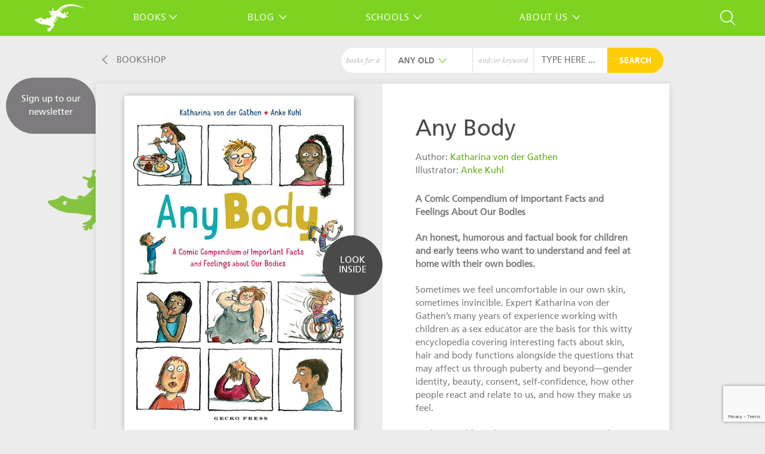

--- FILE ---
content_type: text/html; charset=UTF-8
request_url: https://geckopress.com/bookshop/any-body/
body_size: 26564
content:

<!doctype html>

<!--[if lt IE 7]><html dir="ltr" lang="en-US" prefix="og: https://ogp.me/ns#" class="no-js lt-ie9 lt-ie8 lt-ie7"><![endif]-->
<!--[if (IE 7)&!(IEMobile)]><html dir="ltr" lang="en-US" prefix="og: https://ogp.me/ns#" class="no-js lt-ie9 lt-ie8"><![endif]-->
<!--[if (IE 8)&!(IEMobile)]><html dir="ltr" lang="en-US" prefix="og: https://ogp.me/ns#" class="no-js lt-ie9"><![endif]-->
<!--[if gt IE 8]><!--> <html dir="ltr" lang="en-US" prefix="og: https://ogp.me/ns#" class="no-js"><!--<![endif]-->

	<head>
		<meta charset="utf-8">
<script type="text/javascript">
/* <![CDATA[ */
var gform;gform||(document.addEventListener("gform_main_scripts_loaded",function(){gform.scriptsLoaded=!0}),document.addEventListener("gform/theme/scripts_loaded",function(){gform.themeScriptsLoaded=!0}),window.addEventListener("DOMContentLoaded",function(){gform.domLoaded=!0}),gform={domLoaded:!1,scriptsLoaded:!1,themeScriptsLoaded:!1,isFormEditor:()=>"function"==typeof InitializeEditor,callIfLoaded:function(o){return!(!gform.domLoaded||!gform.scriptsLoaded||!gform.themeScriptsLoaded&&!gform.isFormEditor()||(gform.isFormEditor()&&console.warn("The use of gform.initializeOnLoaded() is deprecated in the form editor context and will be removed in Gravity Forms 3.1."),o(),0))},initializeOnLoaded:function(o){gform.callIfLoaded(o)||(document.addEventListener("gform_main_scripts_loaded",()=>{gform.scriptsLoaded=!0,gform.callIfLoaded(o)}),document.addEventListener("gform/theme/scripts_loaded",()=>{gform.themeScriptsLoaded=!0,gform.callIfLoaded(o)}),window.addEventListener("DOMContentLoaded",()=>{gform.domLoaded=!0,gform.callIfLoaded(o)}))},hooks:{action:{},filter:{}},addAction:function(o,r,e,t){gform.addHook("action",o,r,e,t)},addFilter:function(o,r,e,t){gform.addHook("filter",o,r,e,t)},doAction:function(o){gform.doHook("action",o,arguments)},applyFilters:function(o){return gform.doHook("filter",o,arguments)},removeAction:function(o,r){gform.removeHook("action",o,r)},removeFilter:function(o,r,e){gform.removeHook("filter",o,r,e)},addHook:function(o,r,e,t,n){null==gform.hooks[o][r]&&(gform.hooks[o][r]=[]);var d=gform.hooks[o][r];null==n&&(n=r+"_"+d.length),gform.hooks[o][r].push({tag:n,callable:e,priority:t=null==t?10:t})},doHook:function(r,o,e){var t;if(e=Array.prototype.slice.call(e,1),null!=gform.hooks[r][o]&&((o=gform.hooks[r][o]).sort(function(o,r){return o.priority-r.priority}),o.forEach(function(o){"function"!=typeof(t=o.callable)&&(t=window[t]),"action"==r?t.apply(null,e):e[0]=t.apply(null,e)})),"filter"==r)return e[0]},removeHook:function(o,r,t,n){var e;null!=gform.hooks[o][r]&&(e=(e=gform.hooks[o][r]).filter(function(o,r,e){return!!(null!=n&&n!=o.tag||null!=t&&t!=o.priority)}),gform.hooks[o][r]=e)}});
/* ]]> */
</script>


				<meta http-equiv="X-UA-Compatible" content="IE=edge">

		

				<meta name="HandheldFriendly" content="True">
		<meta name="MobileOptimized" content="320">
		<meta name="viewport" content="width=device-width, initial-scale=1"/>

				<link rel="apple-touch-icon" href="https://geckopress.com/wp-content/themes/geckopress/library/images/apple-touch-icon.png">
		<link rel="icon" href="https://geckopress.com/wp-content/themes/geckopress/favicon.png">
		<!--[if IE]>
			<link rel="shortcut icon" href="https://geckopress.com/wp-content/themes/geckopress/favicon.ico">
		<![endif]-->
				<meta name="msapplication-TileColor" content="#f01d4f">
		<meta name="msapplication-TileImage" content="https://geckopress.com/wp-content/themes/geckopress/library/images/win8-tile-icon.png">
            <meta name="theme-color" content="#121212">

		<link rel="pingback" href="https://geckopress.com/xmlrpc.php">

					<style>img:is([sizes="auto" i], [sizes^="auto," i]) { contain-intrinsic-size: 3000px 1500px }</style>
	
		<!-- All in One SEO 4.8.9 - aioseo.com -->
		<title>Any Body | Gecko Press</title>
	<meta name="description" content="A Comic Compendium of Important Facts and Feelings About Our Bodies An honest, humorous and factual book for children and early teens who want to understand and feel at home with their own bodies. Sometimes we feel uncomfortable in our own skin, sometimes invincible. Expert Katharina von der Gathen’s many years of experience working with children as a sex educator are the basis for this witty encyclopedia covering interesting facts about skin, hair and body functions alongside the questions that may affect us through puberty and beyond—gender identity, beauty, consent, self-confidence, how other people react and relate to us, and how they make us feel. With accessible and warm text, Any Body gently acknowledges common feelings of ambivalence about our bodies. Through showing body diversity and positivity, it encourages acceptance of self and others. The illustrations are relatably funny and include charts, cartoons and more—even a handy page of visual compliments. This compendium is an encouraging starting point for conversations with children navigating puberty and laying the foundations for body acceptance in a straightforward and highly entertaining way. Look inside video Translated from the German edition by Shelley Tanaka." />
	<meta name="robots" content="max-image-preview:large" />
	<link rel="canonical" href="https://geckopress.com/bookshop/any-body/" />
	<meta name="generator" content="All in One SEO (AIOSEO) 4.8.9" />
		<meta property="og:locale" content="en_US" />
		<meta property="og:site_name" content="Gecko Press | Award-Winning Children&#039;s Books New Zealand" />
		<meta property="og:type" content="product" />
		<meta property="og:title" content="Any Body | Gecko Press" />
		<meta property="og:description" content="A Comic Compendium of Important Facts and Feelings About Our Bodies An honest, humorous and factual book for children and early teens who want to understand and feel at home with their own bodies. Sometimes we feel uncomfortable in our own skin, sometimes invincible. Expert Katharina von der Gathen’s many years of experience working with children as a sex educator are the basis for this witty encyclopedia covering interesting facts about skin, hair and body functions alongside the questions that may affect us through puberty and beyond—gender identity, beauty, consent, self-confidence, how other people react and relate to us, and how they make us feel. With accessible and warm text, Any Body gently acknowledges common feelings of ambivalence about our bodies. Through showing body diversity and positivity, it encourages acceptance of self and others. The illustrations are relatably funny and include charts, cartoons and more—even a handy page of visual compliments. This compendium is an encouraging starting point for conversations with children navigating puberty and laying the foundations for body acceptance in a straightforward and highly entertaining way. Look inside video Translated from the German edition by Shelley Tanaka." />
		<meta property="og:url" content="https://geckopress.com/bookshop/any-body/" />
		<meta property="og:image" content="https://geckopress.com/wp-content/uploads/2023/01/Anybody-front-cover_LR.jpg" />
		<meta property="og:image:secure_url" content="https://geckopress.com/wp-content/uploads/2023/01/Anybody-front-cover_LR.jpg" />
		<meta property="og:image:width" content="1000" />
		<meta property="og:image:height" content="1459" />
		<meta name="twitter:card" content="summary" />
		<meta name="twitter:site" content="@geckopress" />
		<meta name="twitter:title" content="Any Body | Gecko Press" />
		<meta name="twitter:description" content="A Comic Compendium of Important Facts and Feelings About Our Bodies An honest, humorous and factual book for children and early teens who want to understand and feel at home with their own bodies. Sometimes we feel uncomfortable in our own skin, sometimes invincible. Expert Katharina von der Gathen’s many years of experience working with children as a sex educator are the basis for this witty encyclopedia covering interesting facts about skin, hair and body functions alongside the questions that may affect us through puberty and beyond—gender identity, beauty, consent, self-confidence, how other people react and relate to us, and how they make us feel. With accessible and warm text, Any Body gently acknowledges common feelings of ambivalence about our bodies. Through showing body diversity and positivity, it encourages acceptance of self and others. The illustrations are relatably funny and include charts, cartoons and more—even a handy page of visual compliments. This compendium is an encouraging starting point for conversations with children navigating puberty and laying the foundations for body acceptance in a straightforward and highly entertaining way. Look inside video Translated from the German edition by Shelley Tanaka." />
		<meta name="twitter:image" content="https://geckopress.com/wp-content/uploads/2023/01/Anybody-front-cover_LR.jpg" />
		<script type="application/ld+json" class="aioseo-schema">
			{"@context":"https:\/\/schema.org","@graph":[{"@type":"BreadcrumbList","@id":"https:\/\/geckopress.com\/bookshop\/any-body\/#breadcrumblist","itemListElement":[{"@type":"ListItem","@id":"https:\/\/geckopress.com#listItem","position":1,"name":"Home","item":"https:\/\/geckopress.com","nextItem":{"@type":"ListItem","@id":"https:\/\/geckopress.com\/books\/#listItem","name":"Books"}},{"@type":"ListItem","@id":"https:\/\/geckopress.com\/books\/#listItem","position":2,"name":"Books","item":"https:\/\/geckopress.com\/books\/","nextItem":{"@type":"ListItem","@id":"https:\/\/geckopress.com\/product-category\/book-type\/#listItem","name":"Book type"},"previousItem":{"@type":"ListItem","@id":"https:\/\/geckopress.com#listItem","name":"Home"}},{"@type":"ListItem","@id":"https:\/\/geckopress.com\/product-category\/book-type\/#listItem","position":3,"name":"Book type","item":"https:\/\/geckopress.com\/product-category\/book-type\/","nextItem":{"@type":"ListItem","@id":"https:\/\/geckopress.com\/product-category\/book-type\/non-fiction\/#listItem","name":"Non Fiction"},"previousItem":{"@type":"ListItem","@id":"https:\/\/geckopress.com\/books\/#listItem","name":"Books"}},{"@type":"ListItem","@id":"https:\/\/geckopress.com\/product-category\/book-type\/non-fiction\/#listItem","position":4,"name":"Non Fiction","item":"https:\/\/geckopress.com\/product-category\/book-type\/non-fiction\/","nextItem":{"@type":"ListItem","@id":"https:\/\/geckopress.com\/bookshop\/any-body\/#listItem","name":"Any Body"},"previousItem":{"@type":"ListItem","@id":"https:\/\/geckopress.com\/product-category\/book-type\/#listItem","name":"Book type"}},{"@type":"ListItem","@id":"https:\/\/geckopress.com\/bookshop\/any-body\/#listItem","position":5,"name":"Any Body","previousItem":{"@type":"ListItem","@id":"https:\/\/geckopress.com\/product-category\/book-type\/non-fiction\/#listItem","name":"Non Fiction"}}]},{"@type":"ItemPage","@id":"https:\/\/geckopress.com\/bookshop\/any-body\/#itempage","url":"https:\/\/geckopress.com\/bookshop\/any-body\/","name":"Any Body | Gecko Press","description":"A Comic Compendium of Important Facts and Feelings About Our Bodies An honest, humorous and factual book for children and early teens who want to understand and feel at home with their own bodies. Sometimes we feel uncomfortable in our own skin, sometimes invincible. Expert Katharina von der Gathen\u2019s many years of experience working with children as a sex educator are the basis for this witty encyclopedia covering interesting facts about skin, hair and body functions alongside the questions that may affect us through puberty and beyond\u2014gender identity, beauty, consent, self-confidence, how other people react and relate to us, and how they make us feel. With accessible and warm text, Any Body gently acknowledges common feelings of ambivalence about our bodies. Through showing body diversity and positivity, it encourages acceptance of self and others. The illustrations are relatably funny and include charts, cartoons and more\u2014even a handy page of visual compliments. This compendium is an encouraging starting point for conversations with children navigating puberty and laying the foundations for body acceptance in a straightforward and highly entertaining way. Look inside video Translated from the German edition by Shelley Tanaka.","inLanguage":"en-US","isPartOf":{"@id":"https:\/\/geckopress.com\/#website"},"breadcrumb":{"@id":"https:\/\/geckopress.com\/bookshop\/any-body\/#breadcrumblist"},"image":{"@type":"ImageObject","url":"https:\/\/geckopress.com\/wp-content\/uploads\/2023\/01\/Anybody-front-cover_LR.jpg","@id":"https:\/\/geckopress.com\/bookshop\/any-body\/#mainImage","width":1000,"height":1459,"caption":"Anybody front cover"},"primaryImageOfPage":{"@id":"https:\/\/geckopress.com\/bookshop\/any-body\/#mainImage"},"datePublished":"2023-01-05T15:32:25+13:00","dateModified":"2024-05-10T02:28:42+12:00"},{"@type":"Organization","@id":"https:\/\/geckopress.com\/#organization","name":"Gecko Press","description":"Curiously Good Books","url":"https:\/\/geckopress.com\/","sameAs":["https:\/\/twitter.com\/geckopress","https:\/\/www.instagram.com\/geckopress"]},{"@type":"WebSite","@id":"https:\/\/geckopress.com\/#website","url":"https:\/\/geckopress.com\/","name":"Gecko Press","description":"Curiously Good Books","inLanguage":"en-US","publisher":{"@id":"https:\/\/geckopress.com\/#organization"}}]}
		</script>
		<!-- All in One SEO -->

<link rel='dns-prefetch' href='//capi-automation.s3.us-east-2.amazonaws.com' />
<link rel='dns-prefetch' href='//www.google.com' />
<link rel="alternate" type="application/rss+xml" title="Gecko Press &raquo; Feed" href="https://geckopress.com/feed/" />
<link rel="alternate" type="application/rss+xml" title="Gecko Press &raquo; Reviews Feed" href="https://geckopress.com/comments/feed/" />
<link rel="alternate" type="application/rss+xml" title="Gecko Press &raquo; Any Body Reviews Feed" href="https://geckopress.com/bookshop/any-body/feed/" />
<script type="text/javascript">
/* <![CDATA[ */
window._wpemojiSettings = {"baseUrl":"https:\/\/s.w.org\/images\/core\/emoji\/16.0.1\/72x72\/","ext":".png","svgUrl":"https:\/\/s.w.org\/images\/core\/emoji\/16.0.1\/svg\/","svgExt":".svg","source":{"concatemoji":"https:\/\/geckopress.com\/wp-includes\/js\/wp-emoji-release.min.js"}};
/*! This file is auto-generated */
!function(s,n){var o,i,e;function c(e){try{var t={supportTests:e,timestamp:(new Date).valueOf()};sessionStorage.setItem(o,JSON.stringify(t))}catch(e){}}function p(e,t,n){e.clearRect(0,0,e.canvas.width,e.canvas.height),e.fillText(t,0,0);var t=new Uint32Array(e.getImageData(0,0,e.canvas.width,e.canvas.height).data),a=(e.clearRect(0,0,e.canvas.width,e.canvas.height),e.fillText(n,0,0),new Uint32Array(e.getImageData(0,0,e.canvas.width,e.canvas.height).data));return t.every(function(e,t){return e===a[t]})}function u(e,t){e.clearRect(0,0,e.canvas.width,e.canvas.height),e.fillText(t,0,0);for(var n=e.getImageData(16,16,1,1),a=0;a<n.data.length;a++)if(0!==n.data[a])return!1;return!0}function f(e,t,n,a){switch(t){case"flag":return n(e,"\ud83c\udff3\ufe0f\u200d\u26a7\ufe0f","\ud83c\udff3\ufe0f\u200b\u26a7\ufe0f")?!1:!n(e,"\ud83c\udde8\ud83c\uddf6","\ud83c\udde8\u200b\ud83c\uddf6")&&!n(e,"\ud83c\udff4\udb40\udc67\udb40\udc62\udb40\udc65\udb40\udc6e\udb40\udc67\udb40\udc7f","\ud83c\udff4\u200b\udb40\udc67\u200b\udb40\udc62\u200b\udb40\udc65\u200b\udb40\udc6e\u200b\udb40\udc67\u200b\udb40\udc7f");case"emoji":return!a(e,"\ud83e\udedf")}return!1}function g(e,t,n,a){var r="undefined"!=typeof WorkerGlobalScope&&self instanceof WorkerGlobalScope?new OffscreenCanvas(300,150):s.createElement("canvas"),o=r.getContext("2d",{willReadFrequently:!0}),i=(o.textBaseline="top",o.font="600 32px Arial",{});return e.forEach(function(e){i[e]=t(o,e,n,a)}),i}function t(e){var t=s.createElement("script");t.src=e,t.defer=!0,s.head.appendChild(t)}"undefined"!=typeof Promise&&(o="wpEmojiSettingsSupports",i=["flag","emoji"],n.supports={everything:!0,everythingExceptFlag:!0},e=new Promise(function(e){s.addEventListener("DOMContentLoaded",e,{once:!0})}),new Promise(function(t){var n=function(){try{var e=JSON.parse(sessionStorage.getItem(o));if("object"==typeof e&&"number"==typeof e.timestamp&&(new Date).valueOf()<e.timestamp+604800&&"object"==typeof e.supportTests)return e.supportTests}catch(e){}return null}();if(!n){if("undefined"!=typeof Worker&&"undefined"!=typeof OffscreenCanvas&&"undefined"!=typeof URL&&URL.createObjectURL&&"undefined"!=typeof Blob)try{var e="postMessage("+g.toString()+"("+[JSON.stringify(i),f.toString(),p.toString(),u.toString()].join(",")+"));",a=new Blob([e],{type:"text/javascript"}),r=new Worker(URL.createObjectURL(a),{name:"wpTestEmojiSupports"});return void(r.onmessage=function(e){c(n=e.data),r.terminate(),t(n)})}catch(e){}c(n=g(i,f,p,u))}t(n)}).then(function(e){for(var t in e)n.supports[t]=e[t],n.supports.everything=n.supports.everything&&n.supports[t],"flag"!==t&&(n.supports.everythingExceptFlag=n.supports.everythingExceptFlag&&n.supports[t]);n.supports.everythingExceptFlag=n.supports.everythingExceptFlag&&!n.supports.flag,n.DOMReady=!1,n.readyCallback=function(){n.DOMReady=!0}}).then(function(){return e}).then(function(){var e;n.supports.everything||(n.readyCallback(),(e=n.source||{}).concatemoji?t(e.concatemoji):e.wpemoji&&e.twemoji&&(t(e.twemoji),t(e.wpemoji)))}))}((window,document),window._wpemojiSettings);
/* ]]> */
</script>
<style id='wp-emoji-styles-inline-css' type='text/css'>

	img.wp-smiley, img.emoji {
		display: inline !important;
		border: none !important;
		box-shadow: none !important;
		height: 1em !important;
		width: 1em !important;
		margin: 0 0.07em !important;
		vertical-align: -0.1em !important;
		background: none !important;
		padding: 0 !important;
	}
</style>
<link rel='stylesheet' id='wp-block-library-css' href='https://geckopress.com/wp-includes/css/dist/block-library/style.min.css' type='text/css' media='all' />
<style id='classic-theme-styles-inline-css' type='text/css'>
/*! This file is auto-generated */
.wp-block-button__link{color:#fff;background-color:#32373c;border-radius:9999px;box-shadow:none;text-decoration:none;padding:calc(.667em + 2px) calc(1.333em + 2px);font-size:1.125em}.wp-block-file__button{background:#32373c;color:#fff;text-decoration:none}
</style>
<style id='global-styles-inline-css' type='text/css'>
:root{--wp--preset--aspect-ratio--square: 1;--wp--preset--aspect-ratio--4-3: 4/3;--wp--preset--aspect-ratio--3-4: 3/4;--wp--preset--aspect-ratio--3-2: 3/2;--wp--preset--aspect-ratio--2-3: 2/3;--wp--preset--aspect-ratio--16-9: 16/9;--wp--preset--aspect-ratio--9-16: 9/16;--wp--preset--color--black: #000000;--wp--preset--color--cyan-bluish-gray: #abb8c3;--wp--preset--color--white: #ffffff;--wp--preset--color--pale-pink: #f78da7;--wp--preset--color--vivid-red: #cf2e2e;--wp--preset--color--luminous-vivid-orange: #ff6900;--wp--preset--color--luminous-vivid-amber: #fcb900;--wp--preset--color--light-green-cyan: #7bdcb5;--wp--preset--color--vivid-green-cyan: #00d084;--wp--preset--color--pale-cyan-blue: #8ed1fc;--wp--preset--color--vivid-cyan-blue: #0693e3;--wp--preset--color--vivid-purple: #9b51e0;--wp--preset--gradient--vivid-cyan-blue-to-vivid-purple: linear-gradient(135deg,rgba(6,147,227,1) 0%,rgb(155,81,224) 100%);--wp--preset--gradient--light-green-cyan-to-vivid-green-cyan: linear-gradient(135deg,rgb(122,220,180) 0%,rgb(0,208,130) 100%);--wp--preset--gradient--luminous-vivid-amber-to-luminous-vivid-orange: linear-gradient(135deg,rgba(252,185,0,1) 0%,rgba(255,105,0,1) 100%);--wp--preset--gradient--luminous-vivid-orange-to-vivid-red: linear-gradient(135deg,rgba(255,105,0,1) 0%,rgb(207,46,46) 100%);--wp--preset--gradient--very-light-gray-to-cyan-bluish-gray: linear-gradient(135deg,rgb(238,238,238) 0%,rgb(169,184,195) 100%);--wp--preset--gradient--cool-to-warm-spectrum: linear-gradient(135deg,rgb(74,234,220) 0%,rgb(151,120,209) 20%,rgb(207,42,186) 40%,rgb(238,44,130) 60%,rgb(251,105,98) 80%,rgb(254,248,76) 100%);--wp--preset--gradient--blush-light-purple: linear-gradient(135deg,rgb(255,206,236) 0%,rgb(152,150,240) 100%);--wp--preset--gradient--blush-bordeaux: linear-gradient(135deg,rgb(254,205,165) 0%,rgb(254,45,45) 50%,rgb(107,0,62) 100%);--wp--preset--gradient--luminous-dusk: linear-gradient(135deg,rgb(255,203,112) 0%,rgb(199,81,192) 50%,rgb(65,88,208) 100%);--wp--preset--gradient--pale-ocean: linear-gradient(135deg,rgb(255,245,203) 0%,rgb(182,227,212) 50%,rgb(51,167,181) 100%);--wp--preset--gradient--electric-grass: linear-gradient(135deg,rgb(202,248,128) 0%,rgb(113,206,126) 100%);--wp--preset--gradient--midnight: linear-gradient(135deg,rgb(2,3,129) 0%,rgb(40,116,252) 100%);--wp--preset--font-size--small: 13px;--wp--preset--font-size--medium: 20px;--wp--preset--font-size--large: 36px;--wp--preset--font-size--x-large: 42px;--wp--preset--spacing--20: 0.44rem;--wp--preset--spacing--30: 0.67rem;--wp--preset--spacing--40: 1rem;--wp--preset--spacing--50: 1.5rem;--wp--preset--spacing--60: 2.25rem;--wp--preset--spacing--70: 3.38rem;--wp--preset--spacing--80: 5.06rem;--wp--preset--shadow--natural: 6px 6px 9px rgba(0, 0, 0, 0.2);--wp--preset--shadow--deep: 12px 12px 50px rgba(0, 0, 0, 0.4);--wp--preset--shadow--sharp: 6px 6px 0px rgba(0, 0, 0, 0.2);--wp--preset--shadow--outlined: 6px 6px 0px -3px rgba(255, 255, 255, 1), 6px 6px rgba(0, 0, 0, 1);--wp--preset--shadow--crisp: 6px 6px 0px rgba(0, 0, 0, 1);}:where(.is-layout-flex){gap: 0.5em;}:where(.is-layout-grid){gap: 0.5em;}body .is-layout-flex{display: flex;}.is-layout-flex{flex-wrap: wrap;align-items: center;}.is-layout-flex > :is(*, div){margin: 0;}body .is-layout-grid{display: grid;}.is-layout-grid > :is(*, div){margin: 0;}:where(.wp-block-columns.is-layout-flex){gap: 2em;}:where(.wp-block-columns.is-layout-grid){gap: 2em;}:where(.wp-block-post-template.is-layout-flex){gap: 1.25em;}:where(.wp-block-post-template.is-layout-grid){gap: 1.25em;}.has-black-color{color: var(--wp--preset--color--black) !important;}.has-cyan-bluish-gray-color{color: var(--wp--preset--color--cyan-bluish-gray) !important;}.has-white-color{color: var(--wp--preset--color--white) !important;}.has-pale-pink-color{color: var(--wp--preset--color--pale-pink) !important;}.has-vivid-red-color{color: var(--wp--preset--color--vivid-red) !important;}.has-luminous-vivid-orange-color{color: var(--wp--preset--color--luminous-vivid-orange) !important;}.has-luminous-vivid-amber-color{color: var(--wp--preset--color--luminous-vivid-amber) !important;}.has-light-green-cyan-color{color: var(--wp--preset--color--light-green-cyan) !important;}.has-vivid-green-cyan-color{color: var(--wp--preset--color--vivid-green-cyan) !important;}.has-pale-cyan-blue-color{color: var(--wp--preset--color--pale-cyan-blue) !important;}.has-vivid-cyan-blue-color{color: var(--wp--preset--color--vivid-cyan-blue) !important;}.has-vivid-purple-color{color: var(--wp--preset--color--vivid-purple) !important;}.has-black-background-color{background-color: var(--wp--preset--color--black) !important;}.has-cyan-bluish-gray-background-color{background-color: var(--wp--preset--color--cyan-bluish-gray) !important;}.has-white-background-color{background-color: var(--wp--preset--color--white) !important;}.has-pale-pink-background-color{background-color: var(--wp--preset--color--pale-pink) !important;}.has-vivid-red-background-color{background-color: var(--wp--preset--color--vivid-red) !important;}.has-luminous-vivid-orange-background-color{background-color: var(--wp--preset--color--luminous-vivid-orange) !important;}.has-luminous-vivid-amber-background-color{background-color: var(--wp--preset--color--luminous-vivid-amber) !important;}.has-light-green-cyan-background-color{background-color: var(--wp--preset--color--light-green-cyan) !important;}.has-vivid-green-cyan-background-color{background-color: var(--wp--preset--color--vivid-green-cyan) !important;}.has-pale-cyan-blue-background-color{background-color: var(--wp--preset--color--pale-cyan-blue) !important;}.has-vivid-cyan-blue-background-color{background-color: var(--wp--preset--color--vivid-cyan-blue) !important;}.has-vivid-purple-background-color{background-color: var(--wp--preset--color--vivid-purple) !important;}.has-black-border-color{border-color: var(--wp--preset--color--black) !important;}.has-cyan-bluish-gray-border-color{border-color: var(--wp--preset--color--cyan-bluish-gray) !important;}.has-white-border-color{border-color: var(--wp--preset--color--white) !important;}.has-pale-pink-border-color{border-color: var(--wp--preset--color--pale-pink) !important;}.has-vivid-red-border-color{border-color: var(--wp--preset--color--vivid-red) !important;}.has-luminous-vivid-orange-border-color{border-color: var(--wp--preset--color--luminous-vivid-orange) !important;}.has-luminous-vivid-amber-border-color{border-color: var(--wp--preset--color--luminous-vivid-amber) !important;}.has-light-green-cyan-border-color{border-color: var(--wp--preset--color--light-green-cyan) !important;}.has-vivid-green-cyan-border-color{border-color: var(--wp--preset--color--vivid-green-cyan) !important;}.has-pale-cyan-blue-border-color{border-color: var(--wp--preset--color--pale-cyan-blue) !important;}.has-vivid-cyan-blue-border-color{border-color: var(--wp--preset--color--vivid-cyan-blue) !important;}.has-vivid-purple-border-color{border-color: var(--wp--preset--color--vivid-purple) !important;}.has-vivid-cyan-blue-to-vivid-purple-gradient-background{background: var(--wp--preset--gradient--vivid-cyan-blue-to-vivid-purple) !important;}.has-light-green-cyan-to-vivid-green-cyan-gradient-background{background: var(--wp--preset--gradient--light-green-cyan-to-vivid-green-cyan) !important;}.has-luminous-vivid-amber-to-luminous-vivid-orange-gradient-background{background: var(--wp--preset--gradient--luminous-vivid-amber-to-luminous-vivid-orange) !important;}.has-luminous-vivid-orange-to-vivid-red-gradient-background{background: var(--wp--preset--gradient--luminous-vivid-orange-to-vivid-red) !important;}.has-very-light-gray-to-cyan-bluish-gray-gradient-background{background: var(--wp--preset--gradient--very-light-gray-to-cyan-bluish-gray) !important;}.has-cool-to-warm-spectrum-gradient-background{background: var(--wp--preset--gradient--cool-to-warm-spectrum) !important;}.has-blush-light-purple-gradient-background{background: var(--wp--preset--gradient--blush-light-purple) !important;}.has-blush-bordeaux-gradient-background{background: var(--wp--preset--gradient--blush-bordeaux) !important;}.has-luminous-dusk-gradient-background{background: var(--wp--preset--gradient--luminous-dusk) !important;}.has-pale-ocean-gradient-background{background: var(--wp--preset--gradient--pale-ocean) !important;}.has-electric-grass-gradient-background{background: var(--wp--preset--gradient--electric-grass) !important;}.has-midnight-gradient-background{background: var(--wp--preset--gradient--midnight) !important;}.has-small-font-size{font-size: var(--wp--preset--font-size--small) !important;}.has-medium-font-size{font-size: var(--wp--preset--font-size--medium) !important;}.has-large-font-size{font-size: var(--wp--preset--font-size--large) !important;}.has-x-large-font-size{font-size: var(--wp--preset--font-size--x-large) !important;}
:where(.wp-block-post-template.is-layout-flex){gap: 1.25em;}:where(.wp-block-post-template.is-layout-grid){gap: 1.25em;}
:where(.wp-block-columns.is-layout-flex){gap: 2em;}:where(.wp-block-columns.is-layout-grid){gap: 2em;}
:root :where(.wp-block-pullquote){font-size: 1.5em;line-height: 1.6;}
</style>
<link rel='stylesheet' id='my-plugin-styles-css' href='https://geckopress.com/wp-content/plugins/isbn-by-now/styles.css' type='text/css' media='all' />
<style id='responsive-menu-inline-css' type='text/css'>
#rmp_menu_trigger-45099{width: 40px;height: 40px;position: fixed;top: 10px;border-radius: 5px;display: none;text-decoration: none;left: 0;background: transparent;transition: transform 0.2s, background-color 1s}#rmp_menu_trigger-45099 .rmp-trigger-box{width: 33px;color: #fff}#rmp_menu_trigger-45099 .rmp-trigger-icon-active, #rmp_menu_trigger-45099 .rmp-trigger-text-open{display: none}#rmp_menu_trigger-45099.is-active .rmp-trigger-icon-active, #rmp_menu_trigger-45099.is-active .rmp-trigger-text-open{display: inline}#rmp_menu_trigger-45099.is-active .rmp-trigger-icon-inactive, #rmp_menu_trigger-45099.is-active .rmp-trigger-text{display: none}#rmp_menu_trigger-45099 .rmp-trigger-label{color: #fff;pointer-events: none;line-height: 13px;font-family: inherit;font-size: 13px;display: inline;text-transform: inherit}#rmp_menu_trigger-45099 .rmp-trigger-label.rmp-trigger-label-top{display: block;margin-bottom: 12px}#rmp_menu_trigger-45099 .rmp-trigger-label.rmp-trigger-label-bottom{display: block;margin-top: 12px}#rmp_menu_trigger-45099 .responsive-menu-pro-inner{display: block}#rmp_menu_trigger-45099 .rmp-trigger-icon-inactive .rmp-font-icon{color: #FFFFFF}#rmp_menu_trigger-45099 .responsive-menu-pro-inner, #rmp_menu_trigger-45099 .responsive-menu-pro-inner::before, #rmp_menu_trigger-45099 .responsive-menu-pro-inner::after{width: 33px;height: 1px;background-color: #FFFFFF;border-radius: 4px;position: absolute}#rmp_menu_trigger-45099 .rmp-trigger-icon-active .rmp-font-icon{color: #FFFFFF}#rmp_menu_trigger-45099.is-active .responsive-menu-pro-inner, #rmp_menu_trigger-45099.is-active .responsive-menu-pro-inner::before, #rmp_menu_trigger-45099.is-active .responsive-menu-pro-inner::after{background-color: #FFFFFF}#rmp_menu_trigger-45099:hover .rmp-trigger-icon-inactive .rmp-font-icon{color: #FFFFFF}#rmp_menu_trigger-45099:not(.is-active):hover .responsive-menu-pro-inner, #rmp_menu_trigger-45099:not(.is-active):hover .responsive-menu-pro-inner::before, #rmp_menu_trigger-45099:not(.is-active):hover .responsive-menu-pro-inner::after{background-color: #FFFFFF}#rmp_menu_trigger-45099 .responsive-menu-pro-inner::before{top: 10px}#rmp_menu_trigger-45099 .responsive-menu-pro-inner::after{bottom: 10px}#rmp_menu_trigger-45099.is-active .responsive-menu-pro-inner::after{bottom: 0}@media screen and (max-width: 920px){.header .nav{display: none !important}#rmp_menu_trigger-45099{display: block}#rmp-container-45099{position: fixed;top: 0;margin: 0;transition: transform 0.2s;overflow: auto;display: block;width: 100%;background-color: #7ed321;background-image: url("");height: 100%;left: 0;padding-top: 0px;padding-left: 0px;padding-bottom: 0px;padding-right: 0px}#rmp-menu-wrap-45099{padding-top: 0px;padding-left: 0px;padding-bottom: 0px;padding-right: 0px;background-color: #7ed321}#rmp-menu-wrap-45099 .rmp-menu, #rmp-menu-wrap-45099 .rmp-submenu{width: 100%;box-sizing: border-box;margin: 0;padding: 0}#rmp-menu-wrap-45099 .rmp-submenu-depth-1 .rmp-menu-item-link{padding-left: 10%}#rmp-menu-wrap-45099 .rmp-submenu-depth-2 .rmp-menu-item-link{padding-left: 15%}#rmp-menu-wrap-45099 .rmp-submenu-depth-3 .rmp-menu-item-link{padding-left: 20%}#rmp-menu-wrap-45099 .rmp-submenu-depth-4 .rmp-menu-item-link{padding-left: 25%}#rmp-menu-wrap-45099 .rmp-submenu.rmp-submenu-open{display: block}#rmp-menu-wrap-45099 .rmp-menu-item{width: 100%;list-style: none;margin: 0}#rmp-menu-wrap-45099 .rmp-menu-item-link{height: 8px;line-height: 8px;font-size: 13px;border-bottom: 1px solid #ffffff;font-family: inherit;color: #FFFFFF;text-align: left;background-color: #7ed321;font-weight: normal;letter-spacing: 0px;display: block;box-sizing: border-box;width: 100%;text-decoration: none;position: relative;overflow: hidden;transition: background-color 1s, border-color 1s, 1s;padding: 0 5%;padding-right: 54px}#rmp-menu-wrap-45099 .rmp-menu-item-link:after, #rmp-menu-wrap-45099 .rmp-menu-item-link:before{display: none}#rmp-menu-wrap-45099 .rmp-menu-item-link:hover, #rmp-menu-wrap-45099 .rmp-menu-item-link:focus{color: #FFFFFF;border-color: #ffffff;background-color: #fecd06}#rmp-menu-wrap-45099 .rmp-menu-item-link:focus{outline: none;border-color: unset;box-shadow: unset}#rmp-menu-wrap-45099 .rmp-menu-item-link .rmp-font-icon{height: 8px;line-height: 8px;margin-right: 10px;font-size: 13px}#rmp-menu-wrap-45099 .rmp-menu-current-item .rmp-menu-item-link{color: #FFFFFF;border-color: #ffffff;background-color: #ff7200}#rmp-menu-wrap-45099 .rmp-menu-current-item .rmp-menu-item-link:hover, #rmp-menu-wrap-45099 .rmp-menu-current-item .rmp-menu-item-link:focus{color: #FFFFFF;border-color: #ffffff;background-color: #fecd06}#rmp-menu-wrap-45099 .rmp-menu-subarrow{position: absolute;top: 0;bottom: 0;text-align: center;overflow: hidden;background-size: cover;overflow: hidden;right: 0;border-left-style: solid;border-left-color: #ffffff;border-left-width: 1px;height: 44px;width: 44px;color: #FFFFFF;background-color: #7ed321}#rmp-menu-wrap-45099 .rmp-menu-subarrow svg{fill: #FFFFFF}#rmp-menu-wrap-45099 .rmp-menu-subarrow:hover{color: #FFFFFF;border-color: #ffffff;background-color: #fecd06}#rmp-menu-wrap-45099 .rmp-menu-subarrow:hover svg{fill: #FFFFFF}#rmp-menu-wrap-45099 .rmp-menu-subarrow .rmp-font-icon{margin-right: unset}#rmp-menu-wrap-45099 .rmp-menu-subarrow *{vertical-align: middle;line-height: 44px}#rmp-menu-wrap-45099 .rmp-menu-subarrow-active{display: block;background-size: cover;color: #fff;border-color: #ffffff;background-color: #ff7700}#rmp-menu-wrap-45099 .rmp-menu-subarrow-active svg{fill: #fff}#rmp-menu-wrap-45099 .rmp-menu-subarrow-active:hover{color: #fff;border-color: #ffffff;background-color: #fecd06}#rmp-menu-wrap-45099 .rmp-menu-subarrow-active:hover svg{fill: #fff}#rmp-menu-wrap-45099 .rmp-submenu{display: none}#rmp-menu-wrap-45099 .rmp-submenu .rmp-menu-item-link{height: 8px;line-height: 8px;letter-spacing: 0px;font-size: 13px;border-bottom: 1px solid #ffffff;font-family: inherit;font-weight: normal;color: #FFFFFF;text-align: left;background-color: #7ed321}#rmp-menu-wrap-45099 .rmp-submenu .rmp-menu-item-link:hover, #rmp-menu-wrap-45099 .rmp-submenu .rmp-menu-item-link:focus{color: #FFFFFF;border-color: #ffffff;background-color: #fecd06}#rmp-menu-wrap-45099 .rmp-submenu .rmp-menu-current-item .rmp-menu-item-link{color: #FFFFFF;border-color: #ffffff;background-color: #ff7200}#rmp-menu-wrap-45099 .rmp-submenu .rmp-menu-current-item .rmp-menu-item-link:hover, #rmp-menu-wrap-45099 .rmp-submenu .rmp-menu-current-item .rmp-menu-item-link:focus{color: #FFFFFF;border-color: #ffffff;background-color: #fecd06}#rmp-menu-wrap-45099 .rmp-submenu .rmp-menu-subarrow{right: 0;border-right: unset;border-left-style: solid;border-left-color: #ffffff;border-left-width: 1px;height: 44px;line-height: 44px;width: 44px;color: #FFFFFF;background-color: #7ed321}#rmp-menu-wrap-45099 .rmp-submenu .rmp-menu-subarrow:hover{color: #FFFFFF;border-color: #ffffff;background-color: #fecd06}#rmp-menu-wrap-45099 .rmp-submenu .rmp-menu-subarrow-active{color: #fff;border-color: #ffffff;background-color: #ff7700}#rmp-menu-wrap-45099 .rmp-submenu .rmp-menu-subarrow-active:hover{color: #fff;border-color: #ffffff;background-color: #fecd06}#rmp-menu-wrap-45099 .rmp-menu-item-description{margin: 0;padding: 5px 5%;opacity: 0.8;color: #FFFFFF}#rmp-search-box-45099{display: block;padding-top: 0px;padding-left: 5%;padding-bottom: 0px;padding-right: 5%}#rmp-search-box-45099 .rmp-search-form{margin: 0}#rmp-search-box-45099 .rmp-search-box{background: #fff;border: 1px solid #ffffff;color: #333;width: 100%;padding: 0 5%;border-radius: 30px;height: 45px;-webkit-appearance: none}#rmp-search-box-45099 .rmp-search-box::placeholder{color: #C7C7CD}#rmp-search-box-45099 .rmp-search-box:focus{background-color: #fff;outline: 2px solid #ffffff;color: #333}#rmp-menu-title-45099{background-color: #7ed321;color: #FFFFFF;text-align: left;font-size: 14px;padding-top: 10%;padding-left: 5%;padding-bottom: 0%;padding-right: 5%;font-weight: 400;transition: background-color 1s, border-color 1s, color 1s}#rmp-menu-title-45099:hover{background-color: #7ed321;color: #FFFFFF}#rmp-menu-title-45099 > .rmp-menu-title-link{color: #FFFFFF;width: 100%;background-color: unset;text-decoration: none}#rmp-menu-title-45099 > .rmp-menu-title-link:hover{color: #FFFFFF}#rmp-menu-title-45099 .rmp-font-icon{font-size: 14px}#rmp-menu-additional-content-45099{padding-top: 0px;padding-left: 5%;padding-bottom: 0px;padding-right: 5%;color: #fff;text-align: center;font-size: 16px}}.rmp-container{display: none;visibility: visible;padding: 0px 0px 0px 0px;z-index: 99998;transition: all 0.3s}.rmp-container.rmp-fade-top, .rmp-container.rmp-fade-left, .rmp-container.rmp-fade-right, .rmp-container.rmp-fade-bottom{display: none}.rmp-container.rmp-slide-left, .rmp-container.rmp-push-left{transform: translateX(-100%);-ms-transform: translateX(-100%);-webkit-transform: translateX(-100%);-moz-transform: translateX(-100%)}.rmp-container.rmp-slide-left.rmp-menu-open, .rmp-container.rmp-push-left.rmp-menu-open{transform: translateX(0);-ms-transform: translateX(0);-webkit-transform: translateX(0);-moz-transform: translateX(0)}.rmp-container.rmp-slide-right, .rmp-container.rmp-push-right{transform: translateX(100%);-ms-transform: translateX(100%);-webkit-transform: translateX(100%);-moz-transform: translateX(100%)}.rmp-container.rmp-slide-right.rmp-menu-open, .rmp-container.rmp-push-right.rmp-menu-open{transform: translateX(0);-ms-transform: translateX(0);-webkit-transform: translateX(0);-moz-transform: translateX(0)}.rmp-container.rmp-slide-top, .rmp-container.rmp-push-top{transform: translateY(-100%);-ms-transform: translateY(-100%);-webkit-transform: translateY(-100%);-moz-transform: translateY(-100%)}.rmp-container.rmp-slide-top.rmp-menu-open, .rmp-container.rmp-push-top.rmp-menu-open{transform: translateY(0);-ms-transform: translateY(0);-webkit-transform: translateY(0);-moz-transform: translateY(0)}.rmp-container.rmp-slide-bottom, .rmp-container.rmp-push-bottom{transform: translateY(100%);-ms-transform: translateY(100%);-webkit-transform: translateY(100%);-moz-transform: translateY(100%)}.rmp-container.rmp-slide-bottom.rmp-menu-open, .rmp-container.rmp-push-bottom.rmp-menu-open{transform: translateX(0);-ms-transform: translateX(0);-webkit-transform: translateX(0);-moz-transform: translateX(0)}.rmp-container::-webkit-scrollbar{width: 0px}.rmp-container ::-webkit-scrollbar-track{box-shadow: inset 0 0 5px transparent}.rmp-container ::-webkit-scrollbar-thumb{background: transparent}.rmp-container ::-webkit-scrollbar-thumb:hover{background: transparent}.rmp-container .rmp-menu-wrap .rmp-menu{transition: none;border-radius: 0;box-shadow: none;background: none;border: 0;bottom: auto;box-sizing: border-box;clip: auto;color: #666;display: block;float: none;font-family: inherit;font-size: 14px;height: auto;left: auto;line-height: 1.7;list-style-type: none;margin: 0;min-height: auto;max-height: none;opacity: 1;outline: none;overflow: visible;padding: 0;position: relative;pointer-events: auto;right: auto;text-align: left;text-decoration: none;text-indent: 0;text-transform: none;transform: none;top: auto;visibility: inherit;width: auto;word-wrap: break-word;white-space: normal}.rmp-container .rmp-menu-additional-content{display: block;word-break: break-word}.rmp-container .rmp-menu-title{display: flex;flex-direction: column}.rmp-container .rmp-menu-title .rmp-menu-title-image{max-width: 100%;margin-bottom: 15px;display: block;margin: auto;margin-bottom: 15px}button.rmp_menu_trigger{z-index: 999999;overflow: hidden;outline: none;border: 0;display: none;margin: 0;transition: transform 0.5s, background-color 0.5s;padding: 0}button.rmp_menu_trigger .responsive-menu-pro-inner::before, button.rmp_menu_trigger .responsive-menu-pro-inner::after{content: "";display: block}button.rmp_menu_trigger .responsive-menu-pro-inner::before{top: 10px}button.rmp_menu_trigger .responsive-menu-pro-inner::after{bottom: 10px}button.rmp_menu_trigger .rmp-trigger-box{width: 40px;display: inline-block;position: relative;pointer-events: none;vertical-align: super}.admin-bar .rmp-container, .admin-bar .rmp_menu_trigger{margin-top: 32px !important}@media screen and (max-width: 782px){.admin-bar .rmp-container, .admin-bar .rmp_menu_trigger{margin-top: 46px !important}}.rmp-menu-trigger-boring .responsive-menu-pro-inner{transition-property: none}.rmp-menu-trigger-boring .responsive-menu-pro-inner::after, .rmp-menu-trigger-boring .responsive-menu-pro-inner::before{transition-property: none}.rmp-menu-trigger-boring.is-active .responsive-menu-pro-inner{transform: rotate(45deg)}.rmp-menu-trigger-boring.is-active .responsive-menu-pro-inner:before{top: 0;opacity: 0}.rmp-menu-trigger-boring.is-active .responsive-menu-pro-inner:after{bottom: 0;transform: rotate(-90deg)}
</style>
<link rel='stylesheet' id='dashicons-css' href='https://geckopress.com/wp-includes/css/dashicons.min.css' type='text/css' media='all' />
<style id='woocommerce-inline-inline-css' type='text/css'>
.woocommerce form .form-row .required { visibility: visible; }
</style>
<link rel='stylesheet' id='brands-styles-css' href='https://geckopress.com/wp-content/plugins/woocommerce/assets/css/brands.css' type='text/css' media='all' />
<link rel='stylesheet' id='woocommerce_prettyPhoto_css-css' href='https://geckopress.com/wp-content/plugins/woocommerce/assets/css/prettyPhoto.css' type='text/css' media='all' />
<link rel='stylesheet' id='wc_quick_view-css' href='https://geckopress.com/wp-content/plugins/woocommerce-quick-view/assets/css/style.css' type='text/css' media='all' />
<link rel='stylesheet' id='bones-stylesheet-css' href='https://geckopress.com/wp-content/themes/geckopress/library/css/style.min.css?v=12' type='text/css' media='all' />
<!--[if lt IE 9]>
<link rel='stylesheet' id='bones-ie-only-css' href='https://geckopress.com/wp-content/themes/geckopress/library/css/ie.css' type='text/css' media='all' />
<![endif]-->
<script type="text/javascript" src="https://geckopress.com/wp-includes/js/jquery/jquery.min.js" id="jquery-core-js"></script>
<script type="text/javascript" src="https://geckopress.com/wp-includes/js/jquery/jquery-migrate.min.js" id="jquery-migrate-js"></script>
<script type="text/javascript" src="https://geckopress.com/wp-content/plugins/woocommerce/assets/js/jquery-blockui/jquery.blockUI.min.js" id="jquery-blockui-js" defer="defer" data-wp-strategy="defer"></script>
<script type="text/javascript" id="wc-add-to-cart-js-extra">
/* <![CDATA[ */
var wc_add_to_cart_params = {"ajax_url":"\/wp-admin\/admin-ajax.php","wc_ajax_url":"\/?wc-ajax=%%endpoint%%","i18n_view_cart":"View cart","cart_url":"https:\/\/geckopress.com\/books\/cart\/","is_cart":"","cart_redirect_after_add":"no"};
/* ]]> */
</script>
<script type="text/javascript" src="https://geckopress.com/wp-content/plugins/woocommerce/assets/js/frontend/add-to-cart.min.js" id="wc-add-to-cart-js" defer="defer" data-wp-strategy="defer"></script>
<script type="text/javascript" id="wc-single-product-js-extra">
/* <![CDATA[ */
var wc_single_product_params = {"i18n_required_rating_text":"Please select a rating","i18n_rating_options":["1 of 5 stars","2 of 5 stars","3 of 5 stars","4 of 5 stars","5 of 5 stars"],"i18n_product_gallery_trigger_text":"View full-screen image gallery","review_rating_required":"yes","flexslider":{"rtl":false,"animation":"slide","smoothHeight":true,"directionNav":false,"controlNav":"thumbnails","slideshow":false,"animationSpeed":500,"animationLoop":false,"allowOneSlide":false},"zoom_enabled":"","zoom_options":[],"photoswipe_enabled":"","photoswipe_options":{"shareEl":false,"closeOnScroll":false,"history":false,"hideAnimationDuration":0,"showAnimationDuration":0},"flexslider_enabled":""};
/* ]]> */
</script>
<script type="text/javascript" src="https://geckopress.com/wp-content/plugins/woocommerce/assets/js/frontend/single-product.min.js" id="wc-single-product-js" defer="defer" data-wp-strategy="defer"></script>
<script type="text/javascript" src="https://geckopress.com/wp-content/plugins/woocommerce/assets/js/js-cookie/js.cookie.min.js" id="js-cookie-js" defer="defer" data-wp-strategy="defer"></script>
<script type="text/javascript" id="woocommerce-js-extra">
/* <![CDATA[ */
var woocommerce_params = {"ajax_url":"\/wp-admin\/admin-ajax.php","wc_ajax_url":"\/?wc-ajax=%%endpoint%%","i18n_password_show":"Show password","i18n_password_hide":"Hide password"};
/* ]]> */
</script>
<script type="text/javascript" src="https://geckopress.com/wp-content/plugins/woocommerce/assets/js/frontend/woocommerce.min.js" id="woocommerce-js" defer="defer" data-wp-strategy="defer"></script>
<script type="text/javascript" src="https://geckopress.com/wp-content/themes/geckopress/library/js/libs/modernizr.custom.min.js" id="bones-modernizr-js"></script>
<link rel="https://api.w.org/" href="https://geckopress.com/wp-json/" /><link rel="alternate" title="JSON" type="application/json" href="https://geckopress.com/wp-json/wp/v2/product/45786" /><link rel='shortlink' href='https://geckopress.com/?p=45786' />
<link rel="alternate" title="oEmbed (JSON)" type="application/json+oembed" href="https://geckopress.com/wp-json/oembed/1.0/embed?url=https%3A%2F%2Fgeckopress.com%2Fbookshop%2Fany-body%2F" />
<link rel="alternate" title="oEmbed (XML)" type="text/xml+oembed" href="https://geckopress.com/wp-json/oembed/1.0/embed?url=https%3A%2F%2Fgeckopress.com%2Fbookshop%2Fany-body%2F&#038;format=xml" />
	<noscript><style>.woocommerce-product-gallery{ opacity: 1 !important; }</style></noscript>
				<script  type="text/javascript">
				!function(f,b,e,v,n,t,s){if(f.fbq)return;n=f.fbq=function(){n.callMethod?
					n.callMethod.apply(n,arguments):n.queue.push(arguments)};if(!f._fbq)f._fbq=n;
					n.push=n;n.loaded=!0;n.version='2.0';n.queue=[];t=b.createElement(e);t.async=!0;
					t.src=v;s=b.getElementsByTagName(e)[0];s.parentNode.insertBefore(t,s)}(window,
					document,'script','https://connect.facebook.net/en_US/fbevents.js');
			</script>
			<!-- WooCommerce Facebook Integration Begin -->
			<script  type="text/javascript">

				fbq('init', '1455195208110715', {}, {
    "agent": "woocommerce_0-9.8.6-3.5.12"
});

				document.addEventListener( 'DOMContentLoaded', function() {
					// Insert placeholder for events injected when a product is added to the cart through AJAX.
					document.body.insertAdjacentHTML( 'beforeend', '<div class=\"wc-facebook-pixel-event-placeholder\"></div>' );
				}, false );

			</script>
			<!-- WooCommerce Facebook Integration End -->
			<!-- There is no amphtml version available for this URL. --><link rel="icon" href="https://geckopress.com/wp-content/uploads/2016/10/favi-b.png" sizes="32x32" />
<link rel="icon" href="https://geckopress.com/wp-content/uploads/2016/10/favi-b.png" sizes="192x192" />
<link rel="apple-touch-icon" href="https://geckopress.com/wp-content/uploads/2016/10/favi-b.png" />
<meta name="msapplication-TileImage" content="https://geckopress.com/wp-content/uploads/2016/10/favi-b.png" />
		<style type="text/css" id="wp-custom-css">
			#field_2_6 {display: none;}
.single-post .sidebar {display: none;}
.single-post .m-all  {width:85%;}
body.single-post .entry-content p {width: 100%;}
.circle-image {border-radius:50%;}
.one-half,
.one-third, .two-third {
position: relative;
margin-right: 4%;
float: left;
margin-bottom: 20px;
}

.one-half { width: 48%; }
.one-third { width: 30.66%; }
.two-third {width: 61%;}
.last {
margin-right: 0 !important;
clear: right; text-align:left;
}

@media only screen and (max-width: 960px) {
.one-half,
.one-third, .two-third {
width: 100%;
margin-right: 0;
}
}
.row:after {
  content: "";
  display: table;
  clear: both;
}
.gform_body ul {list-style-type: none; margin-left: 0;}		</style>
				
		<!-- Hotjar Tracking Code for geckopress.com -->
        
        <!-- Google Tag Manager -->
        <script>(function(w,d,s,l,i){w[l]=w[l]||[];w[l].push({'gtm.start':
        new Date().getTime(),event:'gtm.js'});var f=d.getElementsByTagName(s)[0],
        j=d.createElement(s),dl=l!='dataLayer'?'&l='+l:'';j.async=true;j.src=
        'https://www.googletagmanager.com/gtm.js?id='+i+dl;f.parentNode.insertBefore(j,f);
        })(window,document,'script','dataLayer','GTM-PLM2SSQT');</script>
        <!-- End Google Tag Manager -->

	</head>

	<body class="wp-singular product-template-default single single-product postid-45786 wp-theme-geckopress theme-geckopress woocommerce woocommerce-page woocommerce-no-js" itemscope itemtype="http://schema.org/WebPage">

    <!-- Google Tag Manager (noscript) -->
    <noscript><iframe src="https://www.googletagmanager.com/ns.html?id=GTM-PLM2SSQT"
    height="0" width="0" style="display:none;visibility:hidden"></iframe></noscript>
    <!-- End Google Tag Manager (noscript) -->
		
		<div style="display:none;" id="ie8-warning">
			<div>
				<h2>Unfortunately your web browser is too old to properly view the page!</h2>
				<p>Please consider upgrading to either of the following web browsers which are compliant with todays web standards: </p>
				<ul>
					  <li><a href="https://www.google.com/chrome/browser/desktop/index.html" target="_blank">Chrome</a></li>
					  <li><a href="https://www.mozilla.org/en-US/firefox/new/" target="_blank">Firefox</a></li>
		  		</ul>
			</div>
		</div>
		
        <div id="page-container">
        
          <div id="front-end-grid">
             <div id="inner-content" class="wrap">
                <div class="m-1of6 t-1of12"><div></div></div>
                <div class="m-1of6 t-1of12"><div></div></div>
                <div class="m-1of6 t-1of12"><div></div></div>
                <div class="m-1of6 t-1of12"><div></div></div>
                <div class="m-1of6 t-1of12"><div></div></div>
                <div class="m-1of6 t-1of12"><div></div></div>
                <div class="t-1of12"><div></div></div>
                <div class="t-1of12"><div></div></div>
                <div class="t-1of12"><div></div></div>
                <div class="t-1of12"><div></div></div>
                <div class="t-1of12"><div></div></div>
                <div class="t-1of12"><div></div></div>
            </div>
        </div>

        <div id="main-search">
            <div class="wrap">
                <div class="t-offset-left-1of6 t-offset-right-1of6">
                    <form class="search" method="get" action="https://geckopress.com">
                        <div class="text-button cf">
                            <input type="text" name="s" value="" class="gray t-4of5">
                            <input type="submit" value="Search" class="gray t-1of5 last-col">
                        </div>                
                    </form>
                </div>
            </div>
        </div>

        <div id="container">

         <header class="header visible" role="banner" itemscope itemtype="http://schema.org/WPHeader">

            <div id="inner-header" class="wrap cf">
                <div class="menu-logo">
                    <a href="https://geckopress.com" rel="nofollow">
                        <img src="https://geckopress.com/wp-content/themes/geckopress/library/images/menu-logo.svg" alt="Gecko-Press">
                    </a>
                </div>

                <nav class="m-hide" role="navigation" itemscope itemtype="http://schema.org/SiteNavigationElement">
                    <ul id="menu-main-menu" class="nav top-nav cf"><li id="menu-item-73" class="menu-item menu-item-type-post_type menu-item-object-page menu-item-has-children current_page_parent menu-item-73"><a href="https://geckopress.com/books/">Books</a>
<ul class="sub-menu">
	<li id="menu-item-8710" class="menu-item menu-item-type-taxonomy menu-item-object-product_cat menu-item-8710"><a href="https://geckopress.com/product-category/new-titles/">New Releases</a></li>
	<li id="menu-item-8717" class="menu-item menu-item-type-taxonomy menu-item-object-product_cat menu-item-8717"><a href="https://geckopress.com/product-category/bestsellers/">Bestsellers</a></li>
	<li id="menu-item-47175" class="menu-item menu-item-type-taxonomy menu-item-object-product_cat menu-item-47175"><a href="https://geckopress.com/product-category/coming-soon/">Coming Soon</a></li>
	<li id="menu-item-8720" class="menu-item menu-item-type-taxonomy menu-item-object-product_cat menu-item-8720"><a href="https://geckopress.com/product-category/book-type/boardbook/">Babies &amp; Toddlers</a></li>
	<li id="menu-item-8721" class="menu-item menu-item-type-taxonomy menu-item-object-product_cat menu-item-8721"><a href="https://geckopress.com/product-category/book-type/picture-book/">Picture books</a></li>
	<li id="menu-item-8724" class="menu-item menu-item-type-taxonomy menu-item-object-product_cat menu-item-8724"><a href="https://geckopress.com/product-category/book-type/junior-fiction/">Chapter Books</a></li>
	<li id="menu-item-10484" class="menu-item menu-item-type-taxonomy menu-item-object-product_cat menu-item-10484"><a href="https://geckopress.com/product-category/book-type/gift-all-ages/">Gift Books</a></li>
	<li id="menu-item-10290" class="menu-item menu-item-type-taxonomy menu-item-object-product_cat menu-item-10290"><a href="https://geckopress.com/product-category/description/new-zealand-books/">NZ Books</a></li>
	<li id="menu-item-45333" class="menu-item menu-item-type-taxonomy menu-item-object-product_cat menu-item-45333"><a href="https://geckopress.com/product-category/maori-language/">Māori language</a></li>
</ul>
</li>
<li id="menu-item-42693" class="menu-item menu-item-type-post_type menu-item-object-page menu-item-has-children menu-item-42693"><a href="https://geckopress.com/blog/">Blog</a>
<ul class="sub-menu">
	<li id="menu-item-42825" class="menu-item menu-item-type-post_type menu-item-object-page menu-item-42825"><a href="https://geckopress.com/blog/">All posts</a></li>
	<li id="menu-item-15557" class="menu-item menu-item-type-taxonomy menu-item-object-category menu-item-15557"><a href="https://geckopress.com/category/event/">News and Events</a></li>
	<li id="menu-item-42690" class="menu-item menu-item-type-taxonomy menu-item-object-category menu-item-42690"><a href="https://geckopress.com/category/book-talk/">Articles</a></li>
	<li id="menu-item-15555" class="menu-item menu-item-type-taxonomy menu-item-object-category menu-item-15555"><a href="https://geckopress.com/category/recommended-reads/">Recommended reads</a></li>
	<li id="menu-item-42824" class="menu-item menu-item-type-taxonomy menu-item-object-category menu-item-42824"><a href="https://geckopress.com/category/qas/">Author Q&amp;As</a></li>
</ul>
</li>
<li id="menu-item-4016" class="menu-item menu-item-type-post_type menu-item-object-page menu-item-has-children menu-item-4016"><a href="https://geckopress.com/schools/">Schools</a>
<ul class="sub-menu">
	<li id="menu-item-45828" class="menu-item menu-item-type-post_type menu-item-object-page menu-item-45828"><a href="https://geckopress.com/schools/">Schools &#038; Libraries</a></li>
	<li id="menu-item-45808" class="menu-item menu-item-type-post_type menu-item-object-page menu-item-45808"><a href="https://geckopress.com/schools/teachers/">Teaching Notes</a></li>
	<li id="menu-item-16649" class="menu-item menu-item-type-post_type menu-item-object-page menu-item-16649"><a href="https://geckopress.com/schools/activity-sheets/">Activity sheets</a></li>
</ul>
</li>
<li id="menu-item-62" class="menu-item menu-item-type-post_type menu-item-object-page menu-item-has-children menu-item-62"><a href="https://geckopress.com/about/">About us</a>
<ul class="sub-menu">
	<li id="menu-item-45864" class="menu-item menu-item-type-post_type menu-item-object-page menu-item-45864"><a href="https://geckopress.com/about/">Our story</a></li>
	<li id="menu-item-46148" class="menu-item menu-item-type-post_type menu-item-object-page menu-item-46148"><a href="https://geckopress.com/about/our-people/">Our People</a></li>
	<li id="menu-item-63" class="menu-item menu-item-type-post_type menu-item-object-page menu-item-63"><a href="https://geckopress.com/about/awards-other-info/">Awards</a></li>
	<li id="menu-item-65" class="menu-item menu-item-type-post_type menu-item-object-page menu-item-65"><a href="https://geckopress.com/about/collaborations/">Collaborations</a></li>
	<li id="menu-item-66" class="menu-item menu-item-type-post_type menu-item-object-page menu-item-66"><a href="https://geckopress.com/about/authors/">Authors</a></li>
	<li id="menu-item-1569" class="menu-item menu-item-type-post_type menu-item-object-page menu-item-1569"><a href="https://geckopress.com/about/illustrators/">Illustrators</a></li>
	<li id="menu-item-2720" class="menu-item menu-item-type-post_type menu-item-object-page menu-item-2720"><a href="https://geckopress.com/about/f-a-q/">Q&#038;A</a></li>
</ul>
</li>
</ul>                         </nav>

                         <!--
						 <div class="cart menu-cart">
                                <a href="">
                                    <img src="https://geckopress.com/wp-content/themes/geckopress/library/images/cart-2.svg" alt="Shopping cart"/> 
                                                                    </a>
                            </div>
                        -->

                         <div class="menu-search">
                            <a href="" rel="nofollow">
                                <img src="https://geckopress.com/wp-content/themes/geckopress/library/images/search.svg" width="25" height="25" alt="Search">
                            </a>
                        </div>

                        <div class="mobile-menu-logo">
                            <a href="https://geckopress.com" rel="nofollow">
                                                                    <!--<img src="https://geckopress.com/wp-content/themes/geckopress/library/images/gecko-menu-logo-mobile.svg"  alt="Gecko-Press" />-->
                                    <img src="https://geckopress.com/wp-content/themes/geckopress/library/images/menu-logo.svg" alt="Gecko-Press" />
                                                            </a>
                        </div>

                        <div class="mobile-menu-cart">
                            <a href="">
                                <img src="https://geckopress.com/wp-content/themes/geckopress/library/images/cart-2.svg" width="28" height="26" alt="Shopping cart"/>
								                            </a>
                            	                        </div>

                        
                    </div>


                </header>

                <div class="m-hide">
                                </div>
<div class="m-hide t-hide d-show outer-content">
    <div class="wrap">
                    <a class="become-a-friend" href="">Sign up to our newsletter</a>
        
        <div class="gecko-left"></div>
        <div class="gecko-right"></div>
        <div class="bird-left"></div>
        <div class="dude-right"></div>
        <div class="plant-left"></div>
    </div>
</div>

<div id="content">

	<div class="search-header wrap cf">
	    <a class="book-shop" href="">Bookshop</a>
		<div class="search-bar m-hide t-show">
    <nav>
        <form class="search" method="get" action="https://geckopress.com/">
            <input type="hidden" name="post_type" value="product" />

            
            <span class="item first">Books for a</span>

            <div class="item">
                                                    <div class="placeholder age">0-2 year</div>
                    <select name="age">
                                                    <option value="0-2-year">
                                0-2 year                            </option>
                                                    <option value="2-5-year">
                                2-5 year                            </option>
                                                    <option value="5-7-year">
                                5-7 year                            </option>
                                                    <option value="6-8-year">
                                6-8 year                            </option>
                                                    <option value="8-12-year">
                                8-12 year                            </option>
                                                    <option value="12-14-year">
                                11-14 year                            </option>
                                                <option value="" selected="selected">Any</option>
                    </select>
                            </div>

            <span class="item">and/or keyword</span>

            <div class="item">
                <input type="text" name="s" placeholder="TYPE HERE ..." value="" />
            </div>

            <a href="#" class="yellow">Search</a>
        </form>
    </nav>
</div>
<a class="mobile-search-button green " href="/search">
	<img src="https://geckopress.com/wp-content/themes/geckopress/library/images/search.svg" width="25" height="25" alt="Search">
</a>
	</div>

	<div id="inner-content" class="wrap cf">
		<main id="main" class="cf" role="main" itemscope itemprop="mainContentOfPage" itemtype="http://schema.org/Blog">

			
							
<article class="cf" role="article" itemscope itemtype="http://schema.org/BlogPosting">

	
	<div class="woocommerce-notices-wrapper"></div>
	<div itemscope itemtype="https://schema.org/Product" id="product-45786" class="post-45786 product type-product status-publish has-post-thumbnail product_cat-non-fiction product_cat-8-12-year product_cat-12-14-year product_tag-adolescence product_tag-all-shapes-and-sizes product_tag-body-acceptance product_tag-body-confidence product_tag-body-image product_tag-body-positivity product_tag-emotions product_tag-feelings product_tag-german product_tag-health product_tag-puberty product_tag-sex-education product_tag-sexuality product_tag-translation first instock taxable shipping-taxable product-type-variable has-default-attributes">
		<div class="product-table">
			<div class="column">
				<div class="m-all gray parent" style="position: relative;">
					


<div class="look-inside-badge"><a href="look-inside"><p>LOOK<br />INSIDE</p></a></div>
<div id="look-inside" class="modal-content">

    <div class="slider">

        <div class="slider-clip">
            <div class="slider-content" style="width: 400%">
	            	                <div class="slider-item look-inside" style="width: 25%" data-index="0">
		                		                <img src="https://geckopress.com/wp-content/uploads/2023/01/Anybody-spread-0_LR-892x650.jpg" />
	                </div>
	            	                <div class="slider-item look-inside" style="width: 25%" data-index="1">
		                		                <img src="https://geckopress.com/wp-content/uploads/2023/01/Anybody-spread-1_LR-874x650.jpg" />
	                </div>
	            	                <div class="slider-item look-inside" style="width: 25%" data-index="2">
		                		                <img src="https://geckopress.com/wp-content/uploads/2023/01/Anybody-spread-2_LR-874x650.jpg" />
	                </div>
	            	                <div class="slider-item look-inside" style="width: 25%" data-index="3">
		                		                <img src="https://geckopress.com/wp-content/uploads/2023/01/Anybody-spread-3_LR-874x650.jpg" />
	                </div>
	            
            </div>
        </div>

					<a href="" class="arrow prev"></a>
			<a href="" class="arrow next"></a>
			</div>

			<div class="nav">
			<ul>
				<li class="selected" data-index="0"><a href="">Beginning</a></li>

									<li data-index="1"><a href="">Middle</a></li>
				
				<li data-index="3"><a href="">End</a></li>
			</ul>
		</div>
	
</div>

<div class="images">
	<img width="600" height="875" src="https://geckopress.com/wp-content/uploads/2023/01/Anybody-front-cover_LR-600x875.jpg" class="attachment-shop_single size-shop_single wp-post-image" alt="Anybody front cover_LR" title="Anybody front cover_LR" decoding="async" fetchpriority="high" srcset="https://geckopress.com/wp-content/uploads/2023/01/Anybody-front-cover_LR-600x875.jpg 600w, https://geckopress.com/wp-content/uploads/2023/01/Anybody-front-cover_LR-206x300.jpg 206w, https://geckopress.com/wp-content/uploads/2023/01/Anybody-front-cover_LR-702x1024.jpg 702w, https://geckopress.com/wp-content/uploads/2023/01/Anybody-front-cover_LR-768x1121.jpg 768w, https://geckopress.com/wp-content/uploads/2023/01/Anybody-front-cover_LR-446x650.jpg 446w, https://geckopress.com/wp-content/uploads/2023/01/Anybody-front-cover_LR-300x438.jpg 300w, https://geckopress.com/wp-content/uploads/2023/01/Anybody-front-cover_LR.jpg 1000w" sizes="(max-width: 600px) 100vw, 600px" /></div>

				</div>

													<div class="single-media-review quotes blue m-all parent cf">
						<div class="quote-open m-1of6 center"></div>
						<p class="quote m-2of3 center">A whimsical, enlightening, and empowering volume to set readers on the path toward self-acceptance and body positivity.</p>

													<div class="quote-closed m-1of6 last center"></div>
							<p class="quote-author m-all center">Kirkus Reviews, starred review</p>
											</div>
				
			</div>

			<div class="column">
				<div class="m-all t-offset-left-1of12 t-offset-right-1of12 t-5of6">
					<div class="summary entry-summary">
						<h1 itemprop="name" class="product_title entry-title">Any Body</h1>
<ul class="author-illustrator">
            <li>
            <label>Author: </label>
            <a href="https://geckopress.com/author_illustrator/katharina-von-der-gathen/">Katharina von der Gathen</a>
        </li>
                <li>
            <label>Illustrator: </label>
            <a href="https://geckopress.com/author_illustrator/anke-kuhl/">Anke Kuhl</a>
        </li>
    </ul>

<!-- ISBN buy now plugin -->
<div class="short-description" itemprop="description">
	<p class="title"><strong>A Comic Compendium of Important Facts and Feelings About Our Bodies</strong></p>
<p><strong>An honest, humorous and factual book for children and early teens who want to understand and feel at home with their own bodies.</strong></p>
<p>Sometimes we feel uncomfortable in our own skin, sometimes invincible. Expert Katharina von der Gathen’s many years of experience working with children as a sex educator are the basis for this witty encyclopedia covering interesting facts about skin, hair and body functions alongside the questions that may affect us through puberty and beyond—gender identity, beauty, consent, self-confidence, how other people react and relate to us, and how they make us feel.</p>
<p>With accessible and warm text, <em>Any Body </em>gently acknowledges common feelings of ambivalence about our bodies. Through showing body diversity and positivity, it encourages acceptance of self and others. The illustrations are relatably funny and include charts, cartoons and more—even a handy page of visual compliments.</p>
<p>This compendium is an encouraging starting point for conversations with children navigating puberty and laying the foundations for body acceptance in a straightforward and highly entertaining way.</p>
<p><a href="https://www.youtube.com/watch?v=hUsYPC4AgZQ" target="_blank" rel="noopener">Look inside video</a></p>
<p>Translated from the German edition by Shelley Tanaka.</p>
</div><div class="product_meta">

	
	
		<span class="sku_wrapper">ISBN: <span class="sku">AnyBody</span></span>

	
	<span class="posted_in">Categories: <a href="https://geckopress.com/product-category/book-type/non-fiction/" rel="tag">Non Fiction</a>, <a href="https://geckopress.com/product-category/age/8-12-year/" rel="tag">8-12 year</a>, <a href="https://geckopress.com/product-category/age/12-14-year/" rel="tag">11-14 year</a></span>
	<span class="tagged_as">Tags: <a href="https://geckopress.com/product-tag/adolescence/" rel="tag">adolescence</a>, <a href="https://geckopress.com/product-tag/all-shapes-and-sizes/" rel="tag">all shapes and sizes</a>, <a href="https://geckopress.com/product-tag/body-acceptance/" rel="tag">body acceptance</a>, <a href="https://geckopress.com/product-tag/body-confidence/" rel="tag">body confidence</a>, <a href="https://geckopress.com/product-tag/body-image/" rel="tag">body image</a>, <a href="https://geckopress.com/product-tag/body-positivity/" rel="tag">body positivity</a>, <a href="https://geckopress.com/product-tag/emotions/" rel="tag">emotions</a>, <a href="https://geckopress.com/product-tag/feelings/" rel="tag">feelings</a>, <a href="https://geckopress.com/product-tag/german/" rel="tag">German</a>, <a href="https://geckopress.com/product-tag/health/" rel="tag">health</a>, <a href="https://geckopress.com/product-tag/puberty/" rel="tag">puberty</a>, <a href="https://geckopress.com/product-tag/sex-education/" rel="tag">sex education</a>, <a href="https://geckopress.com/product-tag/sexuality/" rel="tag">sexuality</a>, <a href="https://geckopress.com/product-tag/translation/" rel="tag">translation</a></span>
	
</div>

						
	<div class="woocommerce-tabs wc-tabs-wrapper">
		<ul class="product-tabs">
			<hr />
							<li class="additional_information_tab tab">
					<div class="dw-accordion">
						<a class="title" href="#">Book Details</a>
						<a class="tab-arrow" href="#"></a>
						<hr />
					</div>
					<div class="dw-accordion-content" id="tab-additional_information">
						
	<h2>Book Details</h2>

<style>
.shop_attributes th {
	vertical-align: top;
}
.shop_attributes tr {
	border-bottom: 8px solid transparent;
}
.isbn-item, .size-item {
	padding: 1px 0;
	line-height: 1.3;
	margin-bottom: 2px;
}
.isbn-item:last-child, .size-item:last-child {
	margin-bottom: 0;
}
.isbn-item small, .size-item small {
	color: #666;
	font-style: italic;
}
</style>
<table class="shop_attributes">
			<tr class="">
			<th>Country of Origin</th>
			<td class="product_country_of_origin">Germany</td>
		</tr>
	
			<tr class="alt">
			<th>Reader Age</th>
			<td class="product_reader_age">8-12 year, 11-14 year</td>
		</tr>
	
			<tr class="">
			<th>Book Size</th>
			<td class="product_size">
				<div class="size-item"><strong>24.5 &times; 16.8 mm</strong><br><small>(preorder-paperback)</small></div><div class="size-item"><strong>24.5 &times; 16.8 mm</strong><br><small>(paperback)</small></div>			</td>
		</tr>
	
			<tr class="alt">
			<th>ISBN</th>
			<td class="product_isbn">
				<div class="isbn-item"><strong>9781776575466</strong><br><small>(paperback)</small></div>			</td>
		</tr>
	
</table>
						<hr />
					</div>
				</li>
							<li class="media-reviews_tab tab">
					<div class="dw-accordion">
						<a class="title" href="#">Media Reviews</a>
						<a class="tab-arrow" href="#"></a>
						<hr />
					</div>
					<div class="dw-accordion-content" id="tab-media-reviews">
						<div id="reviews">
	<div id="comments">
		<h2>Reviews</h2>

		
			<ol class="commentlist">
				<li class="comment byuser comment-author-officegeckopress-com bypostauthor even thread-even depth-1" id="li-comment-179619">

	<div id="comment-179619" class="comment_container">

		<img alt='' src='https://secure.gravatar.com/avatar/729ea91d39cf3e3ad2c9708477f05c080e9197f7765d14872f157a5442e258b2?s=60&#038;d=mm&#038;r=g' srcset='https://secure.gravatar.com/avatar/729ea91d39cf3e3ad2c9708477f05c080e9197f7765d14872f157a5442e258b2?s=120&#038;d=mm&#038;r=g 2x' class='avatar avatar-60 photo' height='60' width='60' decoding='async'/>
		<div class="comment-text">

			
	<p class="meta">
		<strong class="woocommerce-review__author">Juno Magazine </strong>
		<em class="woocommerce-review__verified verified">(verified owner)</em> 		<span class="woocommerce-review__dash">&ndash;</span> <time class="woocommerce-review__published-date" datetime="2023-12-20T11:36:22+13:00">December 20, 2023</time>
	</p>

	<div class="description"><p>The author is very clear to remind readers that their body is their business, and there is really positive messaging around the idea that everyone has the right to feel happy in their own skin. The illustrations and cartoons are wonderful and add an enormous amount to the fun of the book, encouraging us to enjoy the inherent humour in bodies.</p>
</div>
		</div>
	</div>
</li><!-- #comment-## -->
<li class="comment byuser comment-author-officegeckopress-com bypostauthor odd alt thread-odd thread-alt depth-1" id="li-comment-179171">

	<div id="comment-179171" class="comment_container">

		<img alt='' src='https://secure.gravatar.com/avatar/729ea91d39cf3e3ad2c9708477f05c080e9197f7765d14872f157a5442e258b2?s=60&#038;d=mm&#038;r=g' srcset='https://secure.gravatar.com/avatar/729ea91d39cf3e3ad2c9708477f05c080e9197f7765d14872f157a5442e258b2?s=120&#038;d=mm&#038;r=g 2x' class='avatar avatar-60 photo' height='60' width='60' decoding='async'/>
		<div class="comment-text">

			
	<p class="meta">
		<strong class="woocommerce-review__author">Picturebook Playdate </strong>
		<em class="woocommerce-review__verified verified">(verified owner)</em> 		<span class="woocommerce-review__dash">&ndash;</span> <time class="woocommerce-review__published-date" datetime="2023-10-10T09:35:26+13:00">October 10, 2023</time>
	</p>

	<div class="description"><p>This is a book I wish I’d had as a middle school kid/high schooler.</p>
</div>
		</div>
	</div>
</li><!-- #comment-## -->
<li class="comment byuser comment-author-officegeckopress-com bypostauthor even thread-even depth-1" id="li-comment-179082">

	<div id="comment-179082" class="comment_container">

		<img alt='' src='https://secure.gravatar.com/avatar/729ea91d39cf3e3ad2c9708477f05c080e9197f7765d14872f157a5442e258b2?s=60&#038;d=mm&#038;r=g' srcset='https://secure.gravatar.com/avatar/729ea91d39cf3e3ad2c9708477f05c080e9197f7765d14872f157a5442e258b2?s=120&#038;d=mm&#038;r=g 2x' class='avatar avatar-60 photo' height='60' width='60' loading='lazy' decoding='async'/>
		<div class="comment-text">

			
	<p class="meta">
		<strong class="woocommerce-review__author">Unity Books Auckland </strong>
		<em class="woocommerce-review__verified verified">(verified owner)</em> 		<span class="woocommerce-review__dash">&ndash;</span> <time class="woocommerce-review__published-date" datetime="2023-09-12T16:42:30+12:00">September 12, 2023</time>
	</p>

	<div class="description"><p><em>Any Body</em> is a perfect introduction and celebration of human’s weird and wonderfulness.</p>
</div>
		</div>
	</div>
</li><!-- #comment-## -->
<li class="comment byuser comment-author-officegeckopress-com bypostauthor odd alt thread-odd thread-alt depth-1" id="li-comment-179025">

	<div id="comment-179025" class="comment_container">

		<img alt='' src='https://secure.gravatar.com/avatar/729ea91d39cf3e3ad2c9708477f05c080e9197f7765d14872f157a5442e258b2?s=60&#038;d=mm&#038;r=g' srcset='https://secure.gravatar.com/avatar/729ea91d39cf3e3ad2c9708477f05c080e9197f7765d14872f157a5442e258b2?s=120&#038;d=mm&#038;r=g 2x' class='avatar avatar-60 photo' height='60' width='60' loading='lazy' decoding='async'/>
		<div class="comment-text">

			
	<p class="meta">
		<strong class="woocommerce-review__author">My Storytime Corner </strong>
		<em class="woocommerce-review__verified verified">(verified owner)</em> 		<span class="woocommerce-review__dash">&ndash;</span> <time class="woocommerce-review__published-date" datetime="2023-09-04T13:30:36+12:00">September 4, 2023</time>
	</p>

	<div class="description"><p>A thoughtfully composed collection of facts about bodies.</p>
</div>
		</div>
	</div>
</li><!-- #comment-## -->
<li class="comment byuser comment-author-officegeckopress-com bypostauthor even thread-even depth-1" id="li-comment-178707">

	<div id="comment-178707" class="comment_container">

		<img alt='' src='https://secure.gravatar.com/avatar/729ea91d39cf3e3ad2c9708477f05c080e9197f7765d14872f157a5442e258b2?s=60&#038;d=mm&#038;r=g' srcset='https://secure.gravatar.com/avatar/729ea91d39cf3e3ad2c9708477f05c080e9197f7765d14872f157a5442e258b2?s=120&#038;d=mm&#038;r=g 2x' class='avatar avatar-60 photo' height='60' width='60' loading='lazy' decoding='async'/>
		<div class="comment-text">

			
	<p class="meta">
		<strong class="woocommerce-review__author">Kids&#8217; Book Review </strong>
				<span class="woocommerce-review__dash">&ndash;</span> <time class="woocommerce-review__published-date" datetime="2023-07-26T10:46:51+12:00">July 26, 2023</time>
	</p>

	<div class="description"><p>This book is like a hug. It’s comforting. It does not judge. It provides the answers so many of us have but are too scared or embarrassed to ask.</p>
</div>
		</div>
	</div>
</li><!-- #comment-## -->
<li class="comment byuser comment-author-officegeckopress-com bypostauthor odd alt thread-odd thread-alt depth-1" id="li-comment-178526">

	<div id="comment-178526" class="comment_container">

		<img alt='' src='https://secure.gravatar.com/avatar/729ea91d39cf3e3ad2c9708477f05c080e9197f7765d14872f157a5442e258b2?s=60&#038;d=mm&#038;r=g' srcset='https://secure.gravatar.com/avatar/729ea91d39cf3e3ad2c9708477f05c080e9197f7765d14872f157a5442e258b2?s=120&#038;d=mm&#038;r=g 2x' class='avatar avatar-60 photo' height='60' width='60' loading='lazy' decoding='async'/>
		<div class="comment-text">

			
	<p class="meta">
		<strong class="woocommerce-review__author">Educator </strong>
				<span class="woocommerce-review__dash">&ndash;</span> <time class="woocommerce-review__published-date" datetime="2023-06-15T10:10:33+12:00">June 15, 2023</time>
	</p>

	<div class="description"><p>Any tween would really benefit from having this&#8211;it&#8217;s something they could come back to when they have questions or just need reassurance that they, and their feelings, are perfectly normal.</p>
</div>
		</div>
	</div>
</li><!-- #comment-## -->
<li class="comment byuser comment-author-officegeckopress-com bypostauthor even thread-even depth-1" id="li-comment-178413">

	<div id="comment-178413" class="comment_container">

		<img alt='' src='https://secure.gravatar.com/avatar/729ea91d39cf3e3ad2c9708477f05c080e9197f7765d14872f157a5442e258b2?s=60&#038;d=mm&#038;r=g' srcset='https://secure.gravatar.com/avatar/729ea91d39cf3e3ad2c9708477f05c080e9197f7765d14872f157a5442e258b2?s=120&#038;d=mm&#038;r=g 2x' class='avatar avatar-60 photo' height='60' width='60' loading='lazy' decoding='async'/>
		<div class="comment-text">

			
	<p class="meta">
		<strong class="woocommerce-review__author">Booklist </strong>
				<span class="woocommerce-review__dash">&ndash;</span> <time class="woocommerce-review__published-date" datetime="2023-04-18T15:07:49+12:00">April 18, 2023</time>
	</p>

	<div class="description"><p>This factual guide in an eye-catching package will appeal to curious browsers.</p>
</div>
		</div>
	</div>
</li><!-- #comment-## -->
<li class="comment byuser comment-author-officegeckopress-com bypostauthor odd alt thread-odd thread-alt depth-1" id="li-comment-178349">

	<div id="comment-178349" class="comment_container">

		<img alt='' src='https://secure.gravatar.com/avatar/729ea91d39cf3e3ad2c9708477f05c080e9197f7765d14872f157a5442e258b2?s=60&#038;d=mm&#038;r=g' srcset='https://secure.gravatar.com/avatar/729ea91d39cf3e3ad2c9708477f05c080e9197f7765d14872f157a5442e258b2?s=120&#038;d=mm&#038;r=g 2x' class='avatar avatar-60 photo' height='60' width='60' loading='lazy' decoding='async'/>
		<div class="comment-text">

			
	<p class="meta">
		<strong class="woocommerce-review__author">Youth Services Book Review, starred review </strong>
				<span class="woocommerce-review__dash">&ndash;</span> <time class="woocommerce-review__published-date" datetime="2023-03-29T15:04:35+13:00">March 29, 2023</time>
	</p>

	<div class="description"><p>A wonderfully browsable – and amusing! – book to help a kid understand their body and their feelings about it as they go through puberty.</p>
</div>
		</div>
	</div>
</li><!-- #comment-## -->
<li class="comment byuser comment-author-officegeckopress-com bypostauthor even thread-even depth-1" id="li-comment-178332">

	<div id="comment-178332" class="comment_container">

		<img alt='' src='https://secure.gravatar.com/avatar/729ea91d39cf3e3ad2c9708477f05c080e9197f7765d14872f157a5442e258b2?s=60&#038;d=mm&#038;r=g' srcset='https://secure.gravatar.com/avatar/729ea91d39cf3e3ad2c9708477f05c080e9197f7765d14872f157a5442e258b2?s=120&#038;d=mm&#038;r=g 2x' class='avatar avatar-60 photo' height='60' width='60' loading='lazy' decoding='async'/>
		<div class="comment-text">

			
	<p class="meta">
		<strong class="woocommerce-review__author">Kirkus Reviews, starred review </strong>
				<span class="woocommerce-review__dash">&ndash;</span> <time class="woocommerce-review__published-date" datetime="2023-03-23T10:13:08+13:00">March 23, 2023</time>
	</p>

	<div class="description"><p>A whimsical, enlightening, and empowering volume to set readers on the path toward self-acceptance and body positivity.</p>
</div>
		</div>
	</div>
</li><!-- #comment-## -->
<li class="comment byuser comment-author-officegeckopress-com bypostauthor odd alt thread-odd thread-alt depth-1" id="li-comment-178316">

	<div id="comment-178316" class="comment_container">

		<img alt='' src='https://secure.gravatar.com/avatar/729ea91d39cf3e3ad2c9708477f05c080e9197f7765d14872f157a5442e258b2?s=60&#038;d=mm&#038;r=g' srcset='https://secure.gravatar.com/avatar/729ea91d39cf3e3ad2c9708477f05c080e9197f7765d14872f157a5442e258b2?s=120&#038;d=mm&#038;r=g 2x' class='avatar avatar-60 photo' height='60' width='60' loading='lazy' decoding='async'/>
		<div class="comment-text">

			
	<p class="meta">
		<strong class="woocommerce-review__author">Netgalley Reviewer </strong>
				<span class="woocommerce-review__dash">&ndash;</span> <time class="woocommerce-review__published-date" datetime="2023-03-09T16:06:30+13:00">March 9, 2023</time>
	</p>

	<div class="description"><p>I would put this in the hands of any tween.</p>
</div>
		</div>
	</div>
</li><!-- #comment-## -->
			</ol>

			
			</div>

	<div class="clear"></div>
</div>
						<hr />
					</div>
				</li>
					</ul>
	</div>

					</div>

					<p style="padding-bottom: 4rem;" >Gecko Press books are sold through bookstores and online retailers throughout the world. Visit your favourite bookstore wherever you live or online to find our books.</p>
				</div>
			</div>
		</div>

		
<section class="related light-gray cf">
	<div class="divider"></div>
	<div class="section-inner cf">
		<h2>You may like</h2>
		<div class="related-products m-all t-offset-left-1of12 t-5of6">
		<ul class="products columns-5">

			
				<div class="gecko-shop-product m-1of2 t-1of5 post-16995 product type-product status-publish has-post-thumbnail product_cat-book-type product_cat-gift-all-ages product_cat-non-fiction product_cat-8-12-year product_tag-books-for-ages-8-to-12 product_tag-educational product_tag-non-fiction product_tag-tell-me  instock taxable shipping-taxable product-type-variable has-default-attributes">

	<a href="https://geckopress.com/bookshop/tell-me/" class="woocommerce-LoopProduct-link woocommerce-loop-product__link">    <div class="shop-thumbnail">
        <img width="300" height="392" src="https://geckopress.com/wp-content/uploads/2019/05/Tell-Me-cover-300x392.jpg" class="attachment-woocommerce_thumbnail size-woocommerce_thumbnail" alt="Cover for Tell Me of a young child standing on a chair, pointing at an adult male and cheerfully saying &#039;tell me&#039;" decoding="async" loading="lazy" srcset="https://geckopress.com/wp-content/uploads/2019/05/Tell-Me-cover-300x392.jpg 300w, https://geckopress.com/wp-content/uploads/2019/05/Tell-Me-cover-600x784.jpg 600w, https://geckopress.com/wp-content/uploads/2019/05/Tell-Me-cover-230x300.jpg 230w, https://geckopress.com/wp-content/uploads/2019/05/Tell-Me-cover-768x1003.jpg 768w, https://geckopress.com/wp-content/uploads/2019/05/Tell-Me-cover-784x1024.jpg 784w, https://geckopress.com/wp-content/uploads/2019/05/Tell-Me-cover-498x650.jpg 498w, https://geckopress.com/wp-content/uploads/2019/05/Tell-Me-cover.jpg 1470w" sizes="auto, (max-width: 300px) 100vw, 300px" />    </div>
	<h2 class="woocommerce-loop-product__title">Tell Me</h2></a><a href="#" title="Tell Me" data-product_id="16995" class="quick-view-button button"><span></span>Quick View</a>	
</div>

			
				<div class="gecko-shop-product m-1of2 t-1of5 post-17236 product type-product status-publish has-post-thumbnail product_cat-non-fiction product_cat-5-7-year product_cat-6-8-year  instock taxable shipping-taxable product-type-variable has-default-attributes">

	<a href="https://geckopress.com/bookshop/how-to-make-a-baby/" class="woocommerce-LoopProduct-link woocommerce-loop-product__link">    <div class="shop-thumbnail">
        <img width="300" height="408" src="https://geckopress.com/wp-content/uploads/2019/06/How-Do-You-Make-a-Baby-cover-LR-300x408.jpg" class="attachment-woocommerce_thumbnail size-woocommerce_thumbnail" alt="How Do You Make a Baby?" decoding="async" loading="lazy" srcset="https://geckopress.com/wp-content/uploads/2019/06/How-Do-You-Make-a-Baby-cover-LR-300x408.jpg 300w, https://geckopress.com/wp-content/uploads/2019/06/How-Do-You-Make-a-Baby-cover-LR-220x300.jpg 220w, https://geckopress.com/wp-content/uploads/2019/06/How-Do-You-Make-a-Baby-cover-LR-477x650.jpg 477w, https://geckopress.com/wp-content/uploads/2019/06/How-Do-You-Make-a-Baby-cover-LR-600x817.jpg 600w, https://geckopress.com/wp-content/uploads/2019/06/How-Do-You-Make-a-Baby-cover-LR.jpg 606w" sizes="auto, (max-width: 300px) 100vw, 300px" />    </div>
	<h2 class="woocommerce-loop-product__title">How Do You Make a Baby?</h2></a><a href="#" title="How Do You Make a Baby?" data-product_id="17236" class="quick-view-button button"><span></span>Quick View</a>	
</div>

			
				<div class="gecko-shop-product m-1of2 t-1of5 post-718 product type-product status-publish has-post-thumbnail product_cat-picture-book product_cat-gift-all-ages product_cat-non-fiction product_cat-bestselling product_cat-2015-new-titles product_cat-picture-3-7-years product_cat-picture-6-9-years product_cat-5-7-year product_cat-bestsellers product_tag-beautiful-picture-books product_tag-bestselling-picture-books product_tag-books-for-all-ages product_tag-fun-fact-books first instock taxable shipping-taxable product-type-variable has-default-attributes">

	<a href="https://geckopress.com/bookshop/timeline/" class="woocommerce-LoopProduct-link woocommerce-loop-product__link">    <div class="shop-thumbnail">
        <img width="300" height="414" src="https://geckopress.com/wp-content/uploads/2016/02/TimeLine_Cover_SMALL-300x414.jpg" class="attachment-woocommerce_thumbnail size-woocommerce_thumbnail" alt="timeline book, Peter Goes, illustrated history book, history book for kids" decoding="async" loading="lazy" srcset="https://geckopress.com/wp-content/uploads/2016/02/TimeLine_Cover_SMALL-300x414.jpg 300w, https://geckopress.com/wp-content/uploads/2016/02/TimeLine_Cover_SMALL-600x829.jpg 600w, https://geckopress.com/wp-content/uploads/2016/02/TimeLine_Cover_SMALL-217x300.jpg 217w, https://geckopress.com/wp-content/uploads/2016/02/TimeLine_Cover_SMALL-768x1061.jpg 768w, https://geckopress.com/wp-content/uploads/2016/02/TimeLine_Cover_SMALL-741x1024.jpg 741w, https://geckopress.com/wp-content/uploads/2016/02/TimeLine_Cover_SMALL-471x650.jpg 471w, https://geckopress.com/wp-content/uploads/2016/02/TimeLine_Cover_SMALL.jpg 855w" sizes="auto, (max-width: 300px) 100vw, 300px" />    </div>
	<h2 class="woocommerce-loop-product__title">Timeline</h2></a><a href="#" title="Timeline" data-product_id="718" class="quick-view-button button"><span></span>Quick View</a>	
</div>

			
				<div class="gecko-shop-product m-1of2 t-1of5 post-22213 product type-product status-publish has-post-thumbnail product_cat-book-type product_cat-non-fiction product_cat-funny product_cat-age product_cat-6-8-year product_cat-8-12-year product_tag-books-for-ages-11-to-14 product_tag-books-for-ages-8-to-12 product_tag-funny-books product_tag-funny-books-for-kids product_tag-non-fiction-books-for-kids product_tag-non-fiction product_tag-non-fiction-books-for-children  instock taxable shipping-taxable product-type-variable has-default-attributes">

	<a href="https://geckopress.com/bookshop/do-animals-fall-in-love/" class="woocommerce-LoopProduct-link woocommerce-loop-product__link">    <div class="shop-thumbnail">
        <img width="300" height="457" src="https://geckopress.com/wp-content/uploads/2020/11/9781776572915_CVR-300x457.jpg" class="attachment-woocommerce_thumbnail size-woocommerce_thumbnail" alt="Do Animals Fall in Love?" decoding="async" loading="lazy" srcset="https://geckopress.com/wp-content/uploads/2020/11/9781776572915_CVR-300x457.jpg 300w, https://geckopress.com/wp-content/uploads/2020/11/9781776572915_CVR-197x300.jpg 197w, https://geckopress.com/wp-content/uploads/2020/11/9781776572915_CVR-768x1169.jpg 768w, https://geckopress.com/wp-content/uploads/2020/11/9781776572915_CVR-673x1024.jpg 673w, https://geckopress.com/wp-content/uploads/2020/11/9781776572915_CVR-427x650.jpg 427w, https://geckopress.com/wp-content/uploads/2020/11/9781776572915_CVR-600x913.jpg 600w, https://geckopress.com/wp-content/uploads/2020/11/9781776572915_CVR.jpg 1990w" sizes="auto, (max-width: 300px) 100vw, 300px" />    </div>
	<h2 class="woocommerce-loop-product__title">Do Animals Fall in Love?</h2></a><a href="#" title="Do Animals Fall in Love?" data-product_id="22213" class="quick-view-button button"><span></span>Quick View</a>	
</div>

			
				
			
		</ul>
		</div>
	</div>
</section>


		<meta itemprop="url" content="https://geckopress.com/bookshop/any-body/" />

	</div><!-- #product-45786 -->

	
	
	
	
<section class="friend-of-gecko yellow cf friend-location" id="sign-up">
	<div class="section-inner cf">
		<div class=" m-all t-5of6 t-offset-left-1of12 parent">
			<div class="m-all m-center t-1of6">
				<p>
					<img src="https://geckopress.com/wp-content/themes/geckopress/library/images/newsletter-signup.png" />
				</p>
			</div>
			<p class="call-to-action m-all m-center t-5of6 last-col" style="padding-bottom:.5rem;">Subscribe to our newsletter/s</p>
			<p class="m-all m-center t-5of6 last-col">Hear from us about new books, guest recommendations, behind-the-scenes and competitions.</p>
			<div class="m-all t-5of6 last-col">
					
				<!-- Gravity form linked to mailchimp -->
				
                <div class='gf_browser_chrome gform_wrapper gravity-theme gform-theme--no-framework' data-form-theme='gravity-theme' data-form-index='0' id='gform_wrapper_5' >
                        <div class='gform_heading'>
                            <p class='gform_description'></p>
                        </div><form method='post' enctype='multipart/form-data'  id='gform_5'  action='/bookshop/any-body/' data-formid='5' novalidate><div class='gf_invisible ginput_recaptchav3' data-sitekey='6Ler9ewUAAAAAPFeclIoOMMt0Xxifr2P1wWjA7rK' data-tabindex='0'><input id="input_744b2c20c05da4b2c3aa04f6f072c1ae" class="gfield_recaptcha_response" type="hidden" name="input_744b2c20c05da4b2c3aa04f6f072c1ae" value=""/></div>
                        <div class='gform-body gform_body'><div id='gform_fields_5' class='gform_fields top_label form_sublabel_below description_below validation_below'><div id="field_5_1" class="gfield gfield--type-text gfield--input-type-text gfield--width-third field_sublabel_below gfield--no-description field_description_below field_validation_below gfield_visibility_visible"  ><label class='gfield_label gform-field-label' for='input_5_1'>First name</label><div class='ginput_container ginput_container_text'><input name='input_1' id='input_5_1' type='text' value='' class='medium'    placeholder='First name'  aria-invalid="false"   /></div></div><div id="field_5_3" class="gfield gfield--type-text gfield--input-type-text gfield--width-third field_sublabel_below gfield--no-description field_description_below field_validation_below gfield_visibility_visible"  ><label class='gfield_label gform-field-label' for='input_5_3'>Last name</label><div class='ginput_container ginput_container_text'><input name='input_3' id='input_5_3' type='text' value='' class='medium'    placeholder='Last name'  aria-invalid="false"   /></div></div><div id="field_5_4" class="gfield gfield--type-email gfield--input-type-email gfield--width-third field_sublabel_below gfield--no-description field_description_below field_validation_below gfield_visibility_visible"  ><label class='gfield_label gform-field-label' for='input_5_4'>Email</label><div class='ginput_container ginput_container_email'>
                            <input name='input_4' id='input_5_4' type='email' value='' class='medium'   placeholder='Email'  aria-invalid="false"  />
                        </div></div><fieldset id="field_5_6" class="gfield gfield--type-checkbox gfield--type-choice gfield--input-type-checkbox gfield--width-full field_sublabel_below gfield--no-description field_description_below field_validation_below gfield_visibility_visible"  ><legend class='gfield_label gform-field-label gfield_label_before_complex' >I&#039;d like to sign up to these monthly newsletters</legend><div class='ginput_container ginput_container_checkbox'><div class='gfield_checkbox ' id='input_5_6'><div class='gchoice gchoice_5_6_1'>
								<input class='gfield-choice-input' name='input_6.1' type='checkbox'  value='General (for all)'  id='choice_5_6_1'   />
								<label for='choice_5_6_1' id='label_5_6_1' class='gform-field-label gform-field-label--type-inline'>General (for all)</label>
							</div></div></div></fieldset></div></div>
        <div class='gform-footer gform_footer top_label'> <input type='submit' id='gform_submit_button_5' class='gform_button button' onclick='gform.submission.handleButtonClick(this);' data-submission-type='submit' value='Subscribe'  /> 
            <input type='hidden' class='gform_hidden' name='gform_submission_method' data-js='gform_submission_method_5' value='postback' />
            <input type='hidden' class='gform_hidden' name='gform_theme' data-js='gform_theme_5' id='gform_theme_5' value='gravity-theme' />
            <input type='hidden' class='gform_hidden' name='gform_style_settings' data-js='gform_style_settings_5' id='gform_style_settings_5' value='[]' />
            <input type='hidden' class='gform_hidden' name='is_submit_5' value='1' />
            <input type='hidden' class='gform_hidden' name='gform_submit' value='5' />
            
            <input type='hidden' class='gform_hidden' name='gform_unique_id' value='' />
            <input type='hidden' class='gform_hidden' name='state_5' value='WyJbXSIsIjU0YmFlMjJmMWVhM2M3OWUxZjNlZDM0MzkwZDFhMmI5Il0=' />
            <input type='hidden' autocomplete='off' class='gform_hidden' name='gform_target_page_number_5' id='gform_target_page_number_5' value='0' />
            <input type='hidden' autocomplete='off' class='gform_hidden' name='gform_source_page_number_5' id='gform_source_page_number_5' value='1' />
            <input type='hidden' name='gform_field_values' value='' />
            
        </div>
                        <p style="display: none !important;" class="akismet-fields-container" data-prefix="ak_"><label>&#916;<textarea name="ak_hp_textarea" cols="45" rows="8" maxlength="100"></textarea></label><input type="hidden" id="ak_js_1" name="ak_js" value="165"/><script>document.getElementById( "ak_js_1" ).setAttribute( "value", ( new Date() ).getTime() );</script></p></form>
                        </div><script type="text/javascript">
/* <![CDATA[ */
 gform.initializeOnLoaded( function() {gformInitSpinner( 5, 'https://geckopress.com/wp-content/plugins/gravityforms/images/spinner.svg', true );jQuery('#gform_ajax_frame_5').on('load',function(){var contents = jQuery(this).contents().find('*').html();var is_postback = contents.indexOf('GF_AJAX_POSTBACK') >= 0;if(!is_postback){return;}var form_content = jQuery(this).contents().find('#gform_wrapper_5');var is_confirmation = jQuery(this).contents().find('#gform_confirmation_wrapper_5').length > 0;var is_redirect = contents.indexOf('gformRedirect(){') >= 0;var is_form = form_content.length > 0 && ! is_redirect && ! is_confirmation;var mt = parseInt(jQuery('html').css('margin-top'), 10) + parseInt(jQuery('body').css('margin-top'), 10) + 100;if(is_form){jQuery('#gform_wrapper_5').html(form_content.html());if(form_content.hasClass('gform_validation_error')){jQuery('#gform_wrapper_5').addClass('gform_validation_error');} else {jQuery('#gform_wrapper_5').removeClass('gform_validation_error');}setTimeout( function() { /* delay the scroll by 50 milliseconds to fix a bug in chrome */  }, 50 );if(window['gformInitDatepicker']) {gformInitDatepicker();}if(window['gformInitPriceFields']) {gformInitPriceFields();}var current_page = jQuery('#gform_source_page_number_5').val();gformInitSpinner( 5, 'https://geckopress.com/wp-content/plugins/gravityforms/images/spinner.svg', true );jQuery(document).trigger('gform_page_loaded', [5, current_page]);window['gf_submitting_5'] = false;}else if(!is_redirect){var confirmation_content = jQuery(this).contents().find('.GF_AJAX_POSTBACK').html();if(!confirmation_content){confirmation_content = contents;}jQuery('#gform_wrapper_5').replaceWith(confirmation_content);jQuery(document).trigger('gform_confirmation_loaded', [5]);window['gf_submitting_5'] = false;wp.a11y.speak(jQuery('#gform_confirmation_message_5').text());}else{jQuery('#gform_5').append(contents);if(window['gformRedirect']) {gformRedirect();}}jQuery(document).trigger("gform_pre_post_render", [{ formId: "5", currentPage: "current_page", abort: function() { this.preventDefault(); } }]);        if (event && event.defaultPrevented) {                return;        }        const gformWrapperDiv = document.getElementById( "gform_wrapper_5" );        if ( gformWrapperDiv ) {            const visibilitySpan = document.createElement( "span" );            visibilitySpan.id = "gform_visibility_test_5";            gformWrapperDiv.insertAdjacentElement( "afterend", visibilitySpan );        }        const visibilityTestDiv = document.getElementById( "gform_visibility_test_5" );        let postRenderFired = false;        function triggerPostRender() {            if ( postRenderFired ) {                return;            }            postRenderFired = true;            gform.core.triggerPostRenderEvents( 5, current_page );            if ( visibilityTestDiv ) {                visibilityTestDiv.parentNode.removeChild( visibilityTestDiv );            }        }        function debounce( func, wait, immediate ) {            var timeout;            return function() {                var context = this, args = arguments;                var later = function() {                    timeout = null;                    if ( !immediate ) func.apply( context, args );                };                var callNow = immediate && !timeout;                clearTimeout( timeout );                timeout = setTimeout( later, wait );                if ( callNow ) func.apply( context, args );            };        }        const debouncedTriggerPostRender = debounce( function() {            triggerPostRender();        }, 200 );        if ( visibilityTestDiv && visibilityTestDiv.offsetParent === null ) {            const observer = new MutationObserver( ( mutations ) => {                mutations.forEach( ( mutation ) => {                    if ( mutation.type === 'attributes' && visibilityTestDiv.offsetParent !== null ) {                        debouncedTriggerPostRender();                        observer.disconnect();                    }                });            });            observer.observe( document.body, {                attributes: true,                childList: false,                subtree: true,                attributeFilter: [ 'style', 'class' ],            });        } else {            triggerPostRender();        }    } );} ); 
/* ]]> */
</script>

				<footer>
					<p style="padding-bottom:0; padding-top:.5rem;">Follow Gecko Press</p>
					<div class="m-all t-3of4 cf footer-nav-col remove-padding">
						<div class="social-icons-footer">
							<a class="facebook" href="https://www.facebook.com/geckopress/" target="_blank"></a>
							<a class="twitter" href="https://twitter.com/geckopress" target="_blank"></a>
							<a class="instagram" href="https://www.instagram.com/geckopress" target="_blank"></a>
							<a class="tiktok" href="https://www.tiktok.com/@geckopress?lang=en" target="_blank"></a>
							<a class="youtube" href="https://www.youtube.com/channel/UC-HUsW6FAMWU4ZYyMIgarTg" target="_blank"></a>
						</div>
					</div>
				</footer>
			
			</div>
		</div>
		
	</div>
</section>







</article>			
		</main>
	</div>
</div>

				<footer class="footer dark-gray" role="contentinfo" itemscope itemtype="http://schema.org/WPFooter">

					<div class="divider"></div>

					<div id="inner-footer" class="wrap cf">
						<div class="content-padding cf">

							<div class="t-1of6 t-offset-left-1of12 m-center">
								<a href="/"><div class="footer-logo m-center"></div></a>
							</div>
							
							<nav class="footer-nav-col m-all m-center t-1of2 parent" role="navigation" itemscope itemtype="http://schema.org/SiteNavigationElement">
								<div class="footer-nav t-1of2">
									<ul id="menu-left-footer" class="nav top-nav cf"><li id="menu-item-2822" class="menu-item menu-item-type-post_type menu-item-object-page menu-item-2822"><a href="https://geckopress.com/contact/">Contact us</a></li>
<li id="menu-item-46016" class="menu-item menu-item-type-post_type menu-item-object-page menu-item-46016"><a href="https://geckopress.com/contact/submission-guidelines/">Submit manuscript</a></li>
<li id="menu-item-46014" class="menu-item menu-item-type-post_type menu-item-object-page menu-item-46014"><a href="https://geckopress.com/contact/buy-our-books/">Buy our books</a></li>
<li id="menu-item-2883" class="menu-item menu-item-type-post_type menu-item-object-page menu-item-2883"><a href="https://geckopress.com/contact/distributor-near-you/">Sales and distribution</a></li>
<li id="menu-item-98" class="menu-item menu-item-type-post_type menu-item-object-page menu-item-98"><a href="https://geckopress.com/contact/international-rights/">International rights</a></li>
<li id="menu-item-46018" class="menu-item menu-item-type-post_type menu-item-object-page menu-item-46018"><a href="https://geckopress.com/contact/media-review-copies/">Media and review copies</a></li>
</ul>								</div>
								<div class="footer-nav t-1of2">
									<ul id="menu-right-footer" class="nav cf"><li id="menu-item-46017" class="menu-item menu-item-type-post_type menu-item-object-page menu-item-46017"><a href="https://geckopress.com/about/">About us</a></li>
<li id="menu-item-2894" class="menu-item menu-item-type-post_type menu-item-object-page menu-item-2894"><a href="https://geckopress.com/ebooks/">Ebooks and audiobooks</a></li>
<li id="menu-item-2898" class="menu-item menu-item-type-post_type menu-item-object-page menu-item-2898"><a href="https://geckopress.com/legal/privacy-policy/">Privacy Policy</a></li>
</ul>								</div>
							</nav>
							
							<nav class="footer-nav-col m-all m-center t-1of4 last-col parent">
								<div class="m-all t-3of4 cf">
									<div class="social-icons-footer">
										<a class="facebook" href="https://www.facebook.com/geckopress/" target="_blank"></a>
										<a class="twitter" href="https://twitter.com/geckopress" target="_blank"></a>
										<a class="instagram" href="https://www.instagram.com/geckopress" target="_blank"></a>
										<a class="tiktok" href="https://www.tiktok.com/@geckopress?lang=en" target="_blank"></a>
										<a class="youtube" href="https://www.youtube.com/channel/UC-HUsW6FAMWU4ZYyMIgarTg" target="_blank"></a>
									</div>
								</div>
								<div class="m-all t-3of4 m-center">
									<p class="source-org copyright">Copyright &copy; Gecko Press,<br/>All Rights Reserved</p>
								</div>
							</nav>
							
						</div>
					</div>
				</footer>
			</div>

						<script type="speculationrules">
{"prefetch":[{"source":"document","where":{"and":[{"href_matches":"\/*"},{"not":{"href_matches":["\/wp-*.php","\/wp-admin\/*","\/wp-content\/uploads\/*","\/wp-content\/*","\/wp-content\/plugins\/*","\/wp-content\/themes\/geckopress\/*","\/*\\?(.+)"]}},{"not":{"selector_matches":"a[rel~=\"nofollow\"]"}},{"not":{"selector_matches":".no-prefetch, .no-prefetch a"}}]},"eagerness":"conservative"}]}
</script>
			<button type="button"  aria-controls="rmp-container-45099" aria-label="Menu Trigger" id="rmp_menu_trigger-45099"  class="rmp_menu_trigger rmp-menu-trigger-boring rmp-mobile-device-menu">
								<span class="rmp-trigger-box">
									<span class="responsive-menu-pro-inner"></span>
								</span>
					</button>
						<div id="rmp-container-45099" class="rmp-container rmp-container rmp-slide-top">
							<div id="rmp-menu-title-45099" class="rmp-menu-title">
									<span class="rmp-menu-title-link">
										<img class="rmp-menu-title-image" src="/wp-content/themes/geckopress/library/images/menu-logo.svg" alt="" width="100" height="100" /><span></span>					</span>
							</div>
			<div id="rmp-menu-wrap-45099" class="rmp-menu-wrap"><ul id="rmp-menu-45099" class="rmp-menu" role="menubar" aria-label="Default Menu"><li id="rmp-menu-item-73" class=" menu-item menu-item-type-post_type menu-item-object-page menu-item-has-children current_page_parent rmp-menu-item rmp-menu-item-has-children rmp-menu-top-level-item" role="none"><a  href="https://geckopress.com/books/"  class="rmp-menu-item-link"  role="menuitem"  >Books<div class="rmp-menu-subarrow">∨</div></a><ul aria-label="Books"
            role="menu" data-depth="2"
            class="rmp-submenu rmp-submenu-depth-1"><li id="rmp-menu-item-8710" class=" menu-item menu-item-type-taxonomy menu-item-object-product_cat rmp-menu-item rmp-menu-sub-level-item" role="none"><a  href="https://geckopress.com/product-category/new-titles/"  class="rmp-menu-item-link"  role="menuitem"  >New Releases</a></li><li id="rmp-menu-item-8717" class=" menu-item menu-item-type-taxonomy menu-item-object-product_cat rmp-menu-item rmp-menu-sub-level-item" role="none"><a  href="https://geckopress.com/product-category/bestsellers/"  class="rmp-menu-item-link"  role="menuitem"  >Bestsellers</a></li><li id="rmp-menu-item-47175" class=" menu-item menu-item-type-taxonomy menu-item-object-product_cat rmp-menu-item rmp-menu-sub-level-item" role="none"><a  href="https://geckopress.com/product-category/coming-soon/"  class="rmp-menu-item-link"  role="menuitem"  >Coming Soon</a></li><li id="rmp-menu-item-8720" class=" menu-item menu-item-type-taxonomy menu-item-object-product_cat rmp-menu-item rmp-menu-sub-level-item" role="none"><a  href="https://geckopress.com/product-category/book-type/boardbook/"  class="rmp-menu-item-link"  role="menuitem"  >Babies &amp; Toddlers</a></li><li id="rmp-menu-item-8721" class=" menu-item menu-item-type-taxonomy menu-item-object-product_cat rmp-menu-item rmp-menu-sub-level-item" role="none"><a  href="https://geckopress.com/product-category/book-type/picture-book/"  class="rmp-menu-item-link"  role="menuitem"  >Picture books</a></li><li id="rmp-menu-item-8724" class=" menu-item menu-item-type-taxonomy menu-item-object-product_cat rmp-menu-item rmp-menu-sub-level-item" role="none"><a  href="https://geckopress.com/product-category/book-type/junior-fiction/"  class="rmp-menu-item-link"  role="menuitem"  >Chapter Books</a></li><li id="rmp-menu-item-10484" class=" menu-item menu-item-type-taxonomy menu-item-object-product_cat rmp-menu-item rmp-menu-sub-level-item" role="none"><a  href="https://geckopress.com/product-category/book-type/gift-all-ages/"  class="rmp-menu-item-link"  role="menuitem"  >Gift Books</a></li><li id="rmp-menu-item-10290" class=" menu-item menu-item-type-taxonomy menu-item-object-product_cat rmp-menu-item rmp-menu-sub-level-item" role="none"><a  href="https://geckopress.com/product-category/description/new-zealand-books/"  class="rmp-menu-item-link"  role="menuitem"  >NZ Books</a></li><li id="rmp-menu-item-45333" class=" menu-item menu-item-type-taxonomy menu-item-object-product_cat rmp-menu-item rmp-menu-sub-level-item" role="none"><a  href="https://geckopress.com/product-category/maori-language/"  class="rmp-menu-item-link"  role="menuitem"  >Māori language</a></li></ul></li><li id="rmp-menu-item-42693" class=" menu-item menu-item-type-post_type menu-item-object-page menu-item-has-children rmp-menu-item rmp-menu-item-has-children rmp-menu-top-level-item" role="none"><a  href="https://geckopress.com/blog/"  class="rmp-menu-item-link"  role="menuitem"  >Blog<div class="rmp-menu-subarrow">∨</div></a><ul aria-label="Blog"
            role="menu" data-depth="2"
            class="rmp-submenu rmp-submenu-depth-1"><li id="rmp-menu-item-42825" class=" menu-item menu-item-type-post_type menu-item-object-page rmp-menu-item rmp-menu-sub-level-item" role="none"><a  href="https://geckopress.com/blog/"  class="rmp-menu-item-link"  role="menuitem"  >All posts</a></li><li id="rmp-menu-item-15557" class=" menu-item menu-item-type-taxonomy menu-item-object-category rmp-menu-item rmp-menu-sub-level-item" role="none"><a  href="https://geckopress.com/category/event/"  class="rmp-menu-item-link"  role="menuitem"  >News and Events</a></li><li id="rmp-menu-item-42690" class=" menu-item menu-item-type-taxonomy menu-item-object-category rmp-menu-item rmp-menu-sub-level-item" role="none"><a  href="https://geckopress.com/category/book-talk/"  class="rmp-menu-item-link"  role="menuitem"  >Articles</a></li><li id="rmp-menu-item-15555" class=" menu-item menu-item-type-taxonomy menu-item-object-category rmp-menu-item rmp-menu-sub-level-item" role="none"><a  href="https://geckopress.com/category/recommended-reads/"  class="rmp-menu-item-link"  role="menuitem"  >Recommended reads</a></li><li id="rmp-menu-item-42824" class=" menu-item menu-item-type-taxonomy menu-item-object-category rmp-menu-item rmp-menu-sub-level-item" role="none"><a  href="https://geckopress.com/category/qas/"  class="rmp-menu-item-link"  role="menuitem"  >Author Q&amp;As</a></li></ul></li><li id="rmp-menu-item-4016" class=" menu-item menu-item-type-post_type menu-item-object-page menu-item-has-children rmp-menu-item rmp-menu-item-has-children rmp-menu-top-level-item" role="none"><a  href="https://geckopress.com/schools/"  class="rmp-menu-item-link"  role="menuitem"  >Schools<div class="rmp-menu-subarrow">∨</div></a><ul aria-label="Schools"
            role="menu" data-depth="2"
            class="rmp-submenu rmp-submenu-depth-1"><li id="rmp-menu-item-45828" class=" menu-item menu-item-type-post_type menu-item-object-page rmp-menu-item rmp-menu-sub-level-item" role="none"><a  href="https://geckopress.com/schools/"  class="rmp-menu-item-link"  role="menuitem"  >Schools &#038; Libraries</a></li><li id="rmp-menu-item-45808" class=" menu-item menu-item-type-post_type menu-item-object-page rmp-menu-item rmp-menu-sub-level-item" role="none"><a  href="https://geckopress.com/schools/teachers/"  class="rmp-menu-item-link"  role="menuitem"  >Teaching Notes</a></li><li id="rmp-menu-item-16649" class=" menu-item menu-item-type-post_type menu-item-object-page rmp-menu-item rmp-menu-sub-level-item" role="none"><a  href="https://geckopress.com/schools/activity-sheets/"  class="rmp-menu-item-link"  role="menuitem"  >Activity sheets</a></li></ul></li><li id="rmp-menu-item-62" class=" menu-item menu-item-type-post_type menu-item-object-page menu-item-has-children rmp-menu-item rmp-menu-item-has-children rmp-menu-top-level-item" role="none"><a  href="https://geckopress.com/about/"  class="rmp-menu-item-link"  role="menuitem"  >About us<div class="rmp-menu-subarrow">∨</div></a><ul aria-label="About us"
            role="menu" data-depth="2"
            class="rmp-submenu rmp-submenu-depth-1"><li id="rmp-menu-item-45864" class=" menu-item menu-item-type-post_type menu-item-object-page rmp-menu-item rmp-menu-sub-level-item" role="none"><a  href="https://geckopress.com/about/"  class="rmp-menu-item-link"  role="menuitem"  >Our story</a></li><li id="rmp-menu-item-46148" class=" menu-item menu-item-type-post_type menu-item-object-page rmp-menu-item rmp-menu-sub-level-item" role="none"><a  href="https://geckopress.com/about/our-people/"  class="rmp-menu-item-link"  role="menuitem"  >Our People</a></li><li id="rmp-menu-item-63" class=" menu-item menu-item-type-post_type menu-item-object-page rmp-menu-item rmp-menu-sub-level-item" role="none"><a  href="https://geckopress.com/about/awards-other-info/"  class="rmp-menu-item-link"  role="menuitem"  >Awards</a></li><li id="rmp-menu-item-65" class=" menu-item menu-item-type-post_type menu-item-object-page rmp-menu-item rmp-menu-sub-level-item" role="none"><a  href="https://geckopress.com/about/collaborations/"  class="rmp-menu-item-link"  role="menuitem"  >Collaborations</a></li><li id="rmp-menu-item-66" class=" menu-item menu-item-type-post_type menu-item-object-page rmp-menu-item rmp-menu-sub-level-item" role="none"><a  href="https://geckopress.com/about/authors/"  class="rmp-menu-item-link"  role="menuitem"  >Authors</a></li><li id="rmp-menu-item-1569" class=" menu-item menu-item-type-post_type menu-item-object-page rmp-menu-item rmp-menu-sub-level-item" role="none"><a  href="https://geckopress.com/about/illustrators/"  class="rmp-menu-item-link"  role="menuitem"  >Illustrators</a></li><li id="rmp-menu-item-2720" class=" menu-item menu-item-type-post_type menu-item-object-page rmp-menu-item rmp-menu-sub-level-item" role="none"><a  href="https://geckopress.com/about/f-a-q/"  class="rmp-menu-item-link"  role="menuitem"  >Q&#038;A</a></li></ul></li></ul></div>			<div id="rmp-search-box-45099" class="rmp-search-box">
					<form action="https://geckopress.com/" class="rmp-search-form" role="search">
						<input type="search" name="s" title="Search" placeholder="Search" class="rmp-search-box">
					</form>
				</div>
						<div id="rmp-menu-additional-content-45099" class="rmp-menu-additional-content">
									</div>
						</div>
			<script type="application/ld+json">{"@context":"https:\/\/schema.org\/","@graph":[{"@context":"https:\/\/schema.org\/","@type":"BreadcrumbList","itemListElement":[{"@type":"ListItem","position":1,"item":{"name":"Home","@id":"https:\/\/geckopress.com"}},{"@type":"ListItem","position":2,"item":{"name":"Books","@id":"https:\/\/geckopress.com\/books\/"}},{"@type":"ListItem","position":3,"item":{"name":"Book type","@id":"https:\/\/geckopress.com\/product-category\/book-type\/"}},{"@type":"ListItem","position":4,"item":{"name":"Non Fiction","@id":"https:\/\/geckopress.com\/product-category\/book-type\/non-fiction\/"}},{"@type":"ListItem","position":5,"item":{"name":"Any Body","@id":"https:\/\/geckopress.com\/bookshop\/any-body\/"}}]},{"@context":"https:\/\/schema.org\/","@type":"Product","@id":"https:\/\/geckopress.com\/bookshop\/any-body\/#product","name":"Any Body","url":"https:\/\/geckopress.com\/bookshop\/any-body\/","description":"A Comic Compendium of Important Facts and Feelings About Our Bodies\r\nAn honest, humorous and factual book for children and early teens who want to understand and feel at home with their own bodies.\r\n\r\nSometimes we feel uncomfortable in our own skin, sometimes invincible. Expert Katharina von der Gathen\u2019s many years of experience working with children as a sex educator are the basis for this witty encyclopedia covering interesting facts about skin, hair and body functions alongside the questions that may affect us through puberty and beyond\u2014gender identity, beauty, consent, self-confidence, how other people react\u00a0and relate to us, and how they make us feel.\r\n\r\nWith accessible and warm text,\u00a0Any Body\u00a0gently acknowledges common feelings of ambivalence about our bodies. Through showing body diversity and positivity, it encourages acceptance of self and others. The illustrations are relatably funny and include charts, cartoons and more\u2014even a handy page of visual compliments.\r\n\r\nThis compendium is an encouraging starting point for conversations with children navigating puberty and laying the foundations for body acceptance in a straightforward and highly entertaining way.\r\n\r\nLook inside video\r\n\r\nTranslated from the German edition by Shelley Tanaka.","image":"https:\/\/geckopress.com\/wp-content\/uploads\/2023\/01\/Anybody-front-cover_LR.jpg","sku":"AnyBody","offers":[{"@type":"Offer","priceSpecification":[{"@type":"UnitPriceSpecification","price":"29.99","priceCurrency":"NZD","valueAddedTaxIncluded":true,"validThrough":"2027-12-31"}],"priceValidUntil":"2027-12-31","availability":"http:\/\/schema.org\/InStock","url":"https:\/\/geckopress.com\/bookshop\/any-body\/","seller":{"@type":"Organization","name":"Gecko Press","url":"https:\/\/geckopress.com"}}]}]}</script>			<!-- Facebook Pixel Code -->
			<noscript>
				<img
					height="1"
					width="1"
					style="display:none"
					alt="fbpx"
					src="https://www.facebook.com/tr?id=1455195208110715&ev=PageView&noscript=1"
				/>
			</noscript>
			<!-- End Facebook Pixel Code -->
				<script type='text/javascript'>
		(function () {
			var c = document.body.className;
			c = c.replace(/woocommerce-no-js/, 'woocommerce-js');
			document.body.className = c;
		})();
	</script>
	<script type="text/template" id="tmpl-variation-template">
	<div class="woocommerce-variation-description">{{{ data.variation.variation_description }}}</div>
	<div class="woocommerce-variation-price">{{{ data.variation.price_html }}}</div>
	<div class="woocommerce-variation-availability">{{{ data.variation.availability_html }}}</div>
</script>
<script type="text/template" id="tmpl-unavailable-variation-template">
	<p role="alert">Sorry, this product is unavailable. Please choose a different combination.</p>
</script>
<link rel='stylesheet' id='wc-blocks-style-css' href='https://geckopress.com/wp-content/plugins/woocommerce/assets/client/blocks/wc-blocks.css' type='text/css' media='all' />
<script type="text/javascript" src="https://geckopress.com/wp-content/plugins/isbn-by-now/tabs-script.js" id="tabs-script-js"></script>
<script type="text/javascript" id="rmp_menu_scripts-js-extra">
/* <![CDATA[ */
var rmp_menu = {"ajaxURL":"https:\/\/geckopress.com\/wp-admin\/admin-ajax.php","wp_nonce":"a53fe83ffe","menu":[{"menu_theme":null,"theme_type":"default","theme_location_menu":"main-nav","submenu_submenu_arrow_width":"44","submenu_submenu_arrow_width_unit":"px","submenu_submenu_arrow_height":"44","submenu_submenu_arrow_height_unit":"px","submenu_arrow_position":"right","submenu_sub_arrow_background_colour":"#7ed321","submenu_sub_arrow_background_hover_colour":"#fecd06","submenu_sub_arrow_background_colour_active":"#ff7700","submenu_sub_arrow_background_hover_colour_active":"#fecd06","submenu_sub_arrow_border_width":"1","submenu_sub_arrow_border_width_unit":"px","submenu_sub_arrow_border_colour":"#ffffff","submenu_sub_arrow_border_hover_colour":"#ffffff","submenu_sub_arrow_border_colour_active":"#ffffff","submenu_sub_arrow_border_hover_colour_active":"#ffffff","submenu_sub_arrow_shape_colour":"#FFFFFF","submenu_sub_arrow_shape_hover_colour":"#FFFFFF","submenu_sub_arrow_shape_colour_active":"#fff","submenu_sub_arrow_shape_hover_colour_active":"#fff","use_header_bar":"off","header_bar_items_order":"{\"logo\":\"on\",\"title\":\"on\",\"search\":\"on\",\"html content\":\"on\"}","header_bar_title":"","header_bar_html_content":null,"header_bar_logo":"","header_bar_logo_link":"","header_bar_logo_width":null,"header_bar_logo_width_unit":"%","header_bar_logo_height":null,"header_bar_logo_height_unit":"px","header_bar_height":"80","header_bar_height_unit":"px","header_bar_padding":{"top":"0px","right":"5%","bottom":"0px","left":"5%"},"header_bar_font":"","header_bar_font_size":"14","header_bar_font_size_unit":"px","header_bar_text_color":"#ffffff","header_bar_background_color":"#ffffff","header_bar_breakpoint":"800","header_bar_position_type":"fixed","header_bar_adjust_page":null,"header_bar_scroll_enable":"off","header_bar_scroll_background_color":"#36bdf6","mobile_breakpoint":"600","tablet_breakpoint":"920","transition_speed":"1","sub_menu_speed":"0.2","show_menu_on_page_load":"","menu_disable_scrolling":"off","menu_overlay":"off","menu_overlay_colour":"rgba(0,0,0,0.7)","desktop_menu_width":"","desktop_menu_width_unit":"px","desktop_menu_positioning":"fixed","desktop_menu_side":"","desktop_menu_to_hide":"","use_current_theme_location":"off","mega_menu":{"225":"off","227":"off","229":"off","228":"off","226":"off"},"desktop_submenu_open_animation":"","desktop_submenu_open_animation_speed":"0ms","desktop_submenu_open_on_click":"","desktop_menu_hide_and_show":"","menu_name":"Default Menu","menu_to_use":"left-footer","different_menu_for_mobile":"off","menu_to_use_in_mobile":"main-menu","use_mobile_menu":"on","use_tablet_menu":"on","use_desktop_menu":null,"menu_display_on":"all-pages","menu_to_hide":".header .nav","submenu_descriptions_on":"","custom_walker":"","menu_background_colour":"#7ed321","menu_depth":"2","smooth_scroll_on":"off","smooth_scroll_speed":"500","menu_font_icons":[],"menu_links_height":"8","menu_links_height_unit":"px","menu_links_line_height":"8","menu_links_line_height_unit":"px","menu_depth_0":"5","menu_depth_0_unit":"%","menu_font_size":"13","menu_font_size_unit":"px","menu_font":"","menu_font_weight":"normal","menu_text_alignment":"left","menu_text_letter_spacing":"","menu_word_wrap":"off","menu_link_colour":"#FFFFFF","menu_link_hover_colour":"#FFFFFF","menu_current_link_colour":"#FFFFFF","menu_current_link_hover_colour":"#FFFFFF","menu_item_background_colour":"#7ed321","menu_item_background_hover_colour":"#fecd06","menu_current_item_background_colour":"#ff7200","menu_current_item_background_hover_colour":"#fecd06","menu_border_width":"1","menu_border_width_unit":"px","menu_item_border_colour":"#ffffff","menu_item_border_colour_hover":"#ffffff","menu_current_item_border_colour":"#ffffff","menu_current_item_border_hover_colour":"#ffffff","submenu_links_height":"8","submenu_links_height_unit":"px","submenu_links_line_height":"8","submenu_links_line_height_unit":"px","menu_depth_side":"left","menu_depth_1":"10","menu_depth_1_unit":"%","menu_depth_2":"15","menu_depth_2_unit":"%","menu_depth_3":"20","menu_depth_3_unit":"%","menu_depth_4":"25","menu_depth_4_unit":"%","submenu_item_background_colour":"#7ed321","submenu_item_background_hover_colour":"#fecd06","submenu_current_item_background_colour":"#ff7200","submenu_current_item_background_hover_colour":"#fecd06","submenu_border_width":"1","submenu_border_width_unit":"px","submenu_item_border_colour":"#ffffff","submenu_item_border_colour_hover":"#ffffff","submenu_current_item_border_colour":"#ffffff","submenu_current_item_border_hover_colour":"#ffffff","submenu_font_size":"13","submenu_font_size_unit":"px","submenu_font":"","submenu_font_weight":"normal","submenu_text_letter_spacing":"","submenu_text_alignment":"left","submenu_link_colour":"#FFFFFF","submenu_link_hover_colour":"#FFFFFF","submenu_current_link_colour":"#FFFFFF","submenu_current_link_hover_colour":"#FFFFFF","inactive_arrow_shape":"\u2228","active_arrow_shape":"\u2227","inactive_arrow_font_icon":"","active_arrow_font_icon":"","inactive_arrow_image":"","active_arrow_image":"","submenu_arrow_width":"44","submenu_arrow_width_unit":"px","submenu_arrow_height":"44","submenu_arrow_height_unit":"px","arrow_position":"right","menu_sub_arrow_shape_colour":"#FFFFFF","menu_sub_arrow_shape_hover_colour":"#FFFFFF","menu_sub_arrow_shape_colour_active":"#fff","menu_sub_arrow_shape_hover_colour_active":"#fff","menu_sub_arrow_border_width":"1","menu_sub_arrow_border_width_unit":"px","menu_sub_arrow_border_colour":"#ffffff","menu_sub_arrow_border_hover_colour":"#ffffff","menu_sub_arrow_border_colour_active":"#ffffff","menu_sub_arrow_border_hover_colour_active":"#ffffff","menu_sub_arrow_background_colour":"#7ed321","menu_sub_arrow_background_hover_colour":"#fecd06","menu_sub_arrow_background_colour_active":"#ff7700","menu_sub_arrow_background_hover_colour_active":"#fecd06","fade_submenus":"off","fade_submenus_side":"left","fade_submenus_delay":"100","fade_submenus_speed":"500","use_slide_effect":"off","slide_effect_back_to_text":"Back","accordion_animation":"on","auto_expand_all_submenus":"off","auto_expand_current_submenus":"on","menu_item_click_to_trigger_submenu":"off","button_width":"40","button_width_unit":"px","button_height":"40","button_height_unit":"px","button_background_colour":"#7ed321","button_background_colour_hover":"#6dc5e7","button_background_colour_active":"#7ed321","toggle_button_border_radius":"5","button_transparent_background":"on","button_left_or_right":"left","button_position_type":"fixed","button_distance_from_side":"0","button_distance_from_side_unit":"%","button_top":"10","button_top_unit":"px","button_push_with_animation":"off","button_click_animation":"boring","button_line_margin":"9","button_line_margin_unit":"px","button_line_width":"33","button_line_width_unit":"px","button_line_height":"1","button_line_height_unit":"px","button_line_colour":"#FFFFFF","button_line_colour_hover":"#FFFFFF","button_line_colour_active":"#FFFFFF","button_font_icon":"","button_font_icon_when_clicked":"","button_image":"","button_image_when_clicked":"","button_title":"","button_title_open":null,"button_title_position":"left","menu_container_columns":"","button_font":"","button_font_size":"13","button_font_size_unit":"px","button_title_line_height":"13","button_title_line_height_unit":"px","button_text_colour":"#fff","button_trigger_type_click":"on","button_trigger_type_hover":"off","button_click_trigger":"#responsive-menu-button","items_order":{"title":"on","menu":"on","search":"on","additional content":"on"},"menu_title":null,"menu_title_link":"","menu_title_link_location":"_self","menu_title_image":"\/wp-content\/themes\/geckopress\/library\/images\/menu-logo.svg","menu_title_font_icon":"","menu_title_section_padding":{"top":"10%","right":"5%","bottom":"0%","left":"5%"},"menu_title_background_colour":"#7ed321","menu_title_background_hover_colour":"#7ed321","menu_title_font_size":"14","menu_title_font_size_unit":"px","menu_title_alignment":"left","menu_title_font_weight":"400","menu_title_font_family":"","menu_title_colour":"#FFFFFF","menu_title_hover_colour":"#FFFFFF","menu_title_image_width":null,"menu_title_image_width_unit":"%","menu_title_image_height":null,"menu_title_image_height_unit":"px","menu_additional_content":null,"menu_additional_section_padding":{"left":"5%","top":"0px","right":"5%","bottom":"0px"},"menu_additional_content_font_size":"16","menu_additional_content_font_size_unit":"px","menu_additional_content_alignment":"center","menu_additional_content_colour":"#fff","menu_search_box_text":"Search","menu_search_box_code":"","menu_search_section_padding":{"left":"5%","top":"0px","right":"5%","bottom":"0px"},"menu_search_box_height":"45","menu_search_box_height_unit":"px","menu_search_box_border_radius":"30","menu_search_box_text_colour":"#333","menu_search_box_background_colour":"#fff","menu_search_box_placeholder_colour":"#C7C7CD","menu_search_box_border_colour":"#ffffff","menu_section_padding":{"top":"0px","right":"0px","bottom":"0px","left":"0px"},"menu_width":"100","menu_width_unit":"%","menu_maximum_width":"","menu_maximum_width_unit":"px","menu_minimum_width":"","menu_minimum_width_unit":"px","menu_auto_height":"off","menu_container_padding":{"top":"0px","right":"0px","bottom":"0px","left":"0px"},"menu_container_background_colour":"#7ed321","menu_background_image":"","animation_type":"slide","menu_appear_from":"top","animation_speed":"0.2","page_wrapper":"","menu_close_on_body_click":"off","menu_close_on_scroll":"off","menu_close_on_link_click":"off","enable_touch_gestures":"","breakpoint":"920","scripts_in_footer":"on","minify_scripts":"on","button_image_alt":"","button_image_alt_when_clicked":"","active_arrow_image_alt":"","inactive_arrow_image_alt":"","menu_title_image_alt":"","external_files":"off","shortcode":"off","mobile_only":"off","custom_css":"","single_menu_height":"80","single_menu_height_unit":"px","single_menu_font":"","single_menu_font_size":"14","single_menu_font_size_unit":"px","single_menu_submenu_height":"40","single_menu_submenu_height_unit":"px","single_menu_submenu_font":"","single_menu_submenu_font_size":"12","single_menu_submenu_font_size_unit":"px","single_menu_item_link_colour":"#ffffff","single_menu_item_link_colour_hover":"#ffffff","single_menu_item_background_colour":"#ffffff","single_menu_item_background_colour_hover":"#ffffff","single_menu_item_submenu_link_colour":"#ffffff","single_menu_item_submenu_link_colour_hover":"#ffffff","single_menu_item_submenu_background_colour":"#ffffff","single_menu_item_submenu_background_colour_hover":"#ffffff","header_bar_logo_alt":"","menu_depth_5":"30","menu_depth_5_unit":"%","keyboard_shortcut_close_menu":"27,37","keyboard_shortcut_open_menu":"32,39","button_font_icon_type":"font-awesome","button_font_icon_when_clicked_type":"font-awesome","button_trigger_type":"click","active_arrow_font_icon_type":"font-awesome","inactive_arrow_font_icon_type":"font-awesome","menu_adjust_for_wp_admin_bar":"off","menu_title_font_icon_type":"font-awesome","remove_fontawesome":"","remove_bootstrap":"","desktop_menu_options":"{}","admin_theme":"light","hide_on_mobile":"off","hide_on_desktop":"off","excluded_pages":null,"single_menu_line_height":"80","single_menu_line_height_unit":"px","single_menu_submenu_line_height":"40","single_menu_submenu_line_height_unit":"px","menu_title_padding":{"left":"5%","top":"0px","right":"5%","bottom":"0px"},"menu_id":45099,"active_toggle_contents":"\u2227","inactive_toggle_contents":"\u2228"}]};
/* ]]> */
</script>
<script type="text/javascript" src="https://geckopress.com/wp-content/plugins/responsive-menu/v4.0.0/assets/js/rmp-menu.min.js" id="rmp_menu_scripts-js"></script>
<script type="text/javascript" src="https://geckopress.com/wp-content/plugins/woocommerce/assets/js/sourcebuster/sourcebuster.min.js" id="sourcebuster-js-js"></script>
<script type="text/javascript" id="wc-order-attribution-js-extra">
/* <![CDATA[ */
var wc_order_attribution = {"params":{"lifetime":1.0e-5,"session":30,"base64":false,"ajaxurl":"https:\/\/geckopress.com\/wp-admin\/admin-ajax.php","prefix":"wc_order_attribution_","allowTracking":true},"fields":{"source_type":"current.typ","referrer":"current_add.rf","utm_campaign":"current.cmp","utm_source":"current.src","utm_medium":"current.mdm","utm_content":"current.cnt","utm_id":"current.id","utm_term":"current.trm","utm_source_platform":"current.plt","utm_creative_format":"current.fmt","utm_marketing_tactic":"current.tct","session_entry":"current_add.ep","session_start_time":"current_add.fd","session_pages":"session.pgs","session_count":"udata.vst","user_agent":"udata.uag"}};
/* ]]> */
</script>
<script type="text/javascript" src="https://geckopress.com/wp-content/plugins/woocommerce/assets/js/frontend/order-attribution.min.js" id="wc-order-attribution-js"></script>
<script type="text/javascript" src="https://capi-automation.s3.us-east-2.amazonaws.com/public/client_js/capiParamBuilder/clientParamBuilder.bundle.js" id="facebook-capi-param-builder-js"></script>
<script type="text/javascript" id="facebook-capi-param-builder-js-after">
/* <![CDATA[ */
if (typeof clientParamBuilder !== "undefined") {
					clientParamBuilder.processAndCollectAllParams(window.location.href);
				}
/* ]]> */
</script>
<script type="text/javascript" id="gforms_recaptcha_recaptcha-js-extra">
/* <![CDATA[ */
var gforms_recaptcha_recaptcha_strings = {"nonce":"316b4b3e66","disconnect":"Disconnecting","change_connection_type":"Resetting","spinner":"https:\/\/geckopress.com\/wp-content\/plugins\/gravityforms\/images\/spinner.svg","connection_type":"classic","disable_badge":"","change_connection_type_title":"Change Connection Type","change_connection_type_message":"Changing the connection type will delete your current settings.  Do you want to proceed?","disconnect_title":"Disconnect","disconnect_message":"Disconnecting from reCAPTCHA will delete your current settings.  Do you want to proceed?","site_key":"6Ler9ewUAAAAAPFeclIoOMMt0Xxifr2P1wWjA7rK"};
/* ]]> */
</script>
<script type="text/javascript" src="https://www.google.com/recaptcha/api.js?render=6Ler9ewUAAAAAPFeclIoOMMt0Xxifr2P1wWjA7rK" id="gforms_recaptcha_recaptcha-js" defer="defer" data-wp-strategy="defer"></script>
<script type="text/javascript" src="https://geckopress.com/wp-content/plugins/gravityformsrecaptcha/js/frontend.min.js" id="gforms_recaptcha_frontend-js" defer="defer" data-wp-strategy="defer"></script>
<script type="text/javascript" src="https://geckopress.com/wp-includes/js/comment-reply.min.js" id="comment-reply-js" async="async" data-wp-strategy="async"></script>
<script type="text/javascript" src="https://geckopress.com/wp-content/themes/geckopress/library/js/scripts.js" id="bones-js-js"></script>
<script type="text/javascript" src="https://geckopress.com/wp-content/themes/geckopress/library/js/modal-window.js" id="modal-window-js"></script>
<script type="text/javascript" src="https://geckopress.com/wp-content/plugins/woocommerce/assets/js/prettyPhoto/jquery.prettyPhoto.min.js" id="prettyPhoto-js" data-wp-strategy="defer"></script>
<script type="text/javascript" src="https://geckopress.com/wp-includes/js/underscore.min.js" id="underscore-js"></script>
<script type="text/javascript" id="wp-util-js-extra">
/* <![CDATA[ */
var _wpUtilSettings = {"ajax":{"url":"\/wp-admin\/admin-ajax.php"}};
/* ]]> */
</script>
<script type="text/javascript" src="https://geckopress.com/wp-includes/js/wp-util.min.js" id="wp-util-js"></script>
<script type="text/javascript" id="wc-add-to-cart-variation-js-extra">
/* <![CDATA[ */
var wc_add_to_cart_variation_params = {"wc_ajax_url":"\/?wc-ajax=%%endpoint%%","i18n_no_matching_variations_text":"Sorry, no products matched your selection. Please choose a different combination.","i18n_make_a_selection_text":"Please select some product options before adding this product to your cart.","i18n_unavailable_text":"Sorry, this product is unavailable. Please choose a different combination.","i18n_reset_alert_text":"Your selection has been reset. Please select some product options before adding this product to your cart."};
/* ]]> */
</script>
<script type="text/javascript" src="https://geckopress.com/wp-content/plugins/woocommerce/assets/js/frontend/add-to-cart-variation.min.js" id="wc-add-to-cart-variation-js" data-wp-strategy="defer"></script>
<script type="text/javascript" id="woocommerce-quick-view-js-extra">
/* <![CDATA[ */
var quickview_options = {"selector":"a.quick-view-button","link":"https:\/\/geckopress.com\/?wc-api=WC_Quick_View&product=product_id_placeholder&ajax=true"};
/* ]]> */
</script>
<script type="text/javascript" src="https://geckopress.com/wp-content/plugins/woocommerce-quick-view/assets/js/frontend.min.js" id="woocommerce-quick-view-js"></script>
<script type="text/javascript" src="https://geckopress.com/wp-includes/js/dist/dom-ready.min.js" id="wp-dom-ready-js"></script>
<script type="text/javascript" src="https://geckopress.com/wp-includes/js/dist/hooks.min.js" id="wp-hooks-js"></script>
<script type="text/javascript" src="https://geckopress.com/wp-includes/js/dist/i18n.min.js" id="wp-i18n-js"></script>
<script type="text/javascript" id="wp-i18n-js-after">
/* <![CDATA[ */
wp.i18n.setLocaleData( { 'text direction\u0004ltr': [ 'ltr' ] } );
/* ]]> */
</script>
<script type="text/javascript" src="https://geckopress.com/wp-includes/js/dist/a11y.min.js" id="wp-a11y-js"></script>
<script type="text/javascript" defer='defer' src="https://geckopress.com/wp-content/plugins/gravityforms/js/jquery.json.min.js" id="gform_json-js"></script>
<script type="text/javascript" id="gform_gravityforms-js-extra">
/* <![CDATA[ */
var gform_i18n = {"datepicker":{"days":{"monday":"Mo","tuesday":"Tu","wednesday":"We","thursday":"Th","friday":"Fr","saturday":"Sa","sunday":"Su"},"months":{"january":"January","february":"February","march":"March","april":"April","may":"May","june":"June","july":"July","august":"August","september":"September","october":"October","november":"November","december":"December"},"firstDay":1,"iconText":"Select date"}};
var gf_legacy_multi = [];
var gform_gravityforms = {"strings":{"invalid_file_extension":"This type of file is not allowed. Must be one of the following:","delete_file":"Delete this file","in_progress":"in progress","file_exceeds_limit":"File exceeds size limit","illegal_extension":"This type of file is not allowed.","max_reached":"Maximum number of files reached","unknown_error":"There was a problem while saving the file on the server","currently_uploading":"Please wait for the uploading to complete","cancel":"Cancel","cancel_upload":"Cancel this upload","cancelled":"Cancelled","error":"Error","message":"Message"},"vars":{"images_url":"https:\/\/geckopress.com\/wp-content\/plugins\/gravityforms\/images"}};
var gf_global = {"gf_currency_config":{"name":"New Zealand Dollar","symbol_left":"$","symbol_right":"","symbol_padding":" ","thousand_separator":",","decimal_separator":".","decimals":2,"code":"NZD"},"base_url":"https:\/\/geckopress.com\/wp-content\/plugins\/gravityforms","number_formats":[],"spinnerUrl":"https:\/\/geckopress.com\/wp-content\/plugins\/gravityforms\/images\/spinner.svg","version_hash":"a3b7b51413bc5a7830ba93b9f2384d81","strings":{"newRowAdded":"New row added.","rowRemoved":"Row removed","formSaved":"The form has been saved.  The content contains the link to return and complete the form."}};
/* ]]> */
</script>
<script type="text/javascript" defer='defer' src="https://geckopress.com/wp-content/plugins/gravityforms/js/gravityforms.min.js" id="gform_gravityforms-js"></script>
<script type="text/javascript" defer='defer' src="https://geckopress.com/wp-content/plugins/gravityforms/js/placeholders.jquery.min.js" id="gform_placeholder-js"></script>
<script type="text/javascript" defer='defer' src="https://geckopress.com/wp-content/plugins/gravityforms/assets/js/dist/utils.min.js" id="gform_gravityforms_utils-js"></script>
<script type="text/javascript" defer='defer' src="https://geckopress.com/wp-content/plugins/gravityforms/assets/js/dist/vendor-theme.min.js" id="gform_gravityforms_theme_vendors-js"></script>
<script type="text/javascript" id="gform_gravityforms_theme-js-extra">
/* <![CDATA[ */
var gform_theme_config = {"common":{"form":{"honeypot":{"version_hash":"a3b7b51413bc5a7830ba93b9f2384d81"},"ajax":{"ajaxurl":"https:\/\/geckopress.com\/wp-admin\/admin-ajax.php","ajax_submission_nonce":"3d8706f15e","i18n":{"step_announcement":"Step %1$s of %2$s, %3$s","unknown_error":"There was an unknown error processing your request. Please try again."}}}},"hmr_dev":"","public_path":"https:\/\/geckopress.com\/wp-content\/plugins\/gravityforms\/assets\/js\/dist\/","config_nonce":"8830dde97b"};
/* ]]> */
</script>
<script type="text/javascript" defer='defer' src="https://geckopress.com/wp-content/plugins/gravityforms/assets/js/dist/scripts-theme.min.js" id="gform_gravityforms_theme-js"></script>
<script defer type="text/javascript" src="https://geckopress.com/wp-content/plugins/akismet/_inc/akismet-frontend.js" id="akismet-frontend-js"></script>
<!-- WooCommerce JavaScript -->
<script type="text/javascript">
jQuery(function($) { /* WooCommerce Facebook Integration Event Tracking */
fbq('set', 'agent', 'woocommerce_0-9.8.6-3.5.12', '1455195208110715');
fbq('track', 'ViewContent', {
    "source": "woocommerce_0",
    "version": "9.8.6",
    "pluginVersion": "3.5.12",
    "content_name": "Any Body",
    "content_ids": "[\"AnyBody_45786\"]",
    "content_type": "product_group",
    "contents": "[{\"id\":\"AnyBody_45786\",\"quantity\":1}]",
    "content_category": "11-14 year",
    "value": "29.99",
    "currency": "NZD"
}, {
    "eventID": "01046ce5-b388-4cdf-94d2-ac624acf59d0"
});

/* WooCommerce Facebook Integration Event Tracking */
fbq('set', 'agent', 'woocommerce_0-9.8.6-3.5.12', '1455195208110715');
fbq('track', 'PageView', {
    "source": "woocommerce_0",
    "version": "9.8.6",
    "pluginVersion": "3.5.12",
    "user_data": {}
}, {
    "eventID": "92991634-873f-4be4-b95b-be18020e865b"
});
 });
</script>

<!-- This site is optimized with Phil Singleton's WP SEO Structured Data Plugin v2.8.0 - https://kcseopro.com/wordpress-seo-structured-data-schema-plugin/ -->

<!-- / WP SEO Structured Data Plugin. -->

<script type="text/javascript">
/* <![CDATA[ */
 gform.initializeOnLoaded( function() { jQuery(document).on('gform_post_render', function(event, formId, currentPage){if(formId == 5) {if(typeof Placeholders != 'undefined'){
                        Placeholders.enable();
                    }} } );jQuery(document).on('gform_post_conditional_logic', function(event, formId, fields, isInit){} ) } ); 
/* ]]> */
</script>
<script type="text/javascript">
/* <![CDATA[ */
 gform.initializeOnLoaded( function() {jQuery(document).trigger("gform_pre_post_render", [{ formId: "5", currentPage: "1", abort: function() { this.preventDefault(); } }]);        if (event && event.defaultPrevented) {                return;        }        const gformWrapperDiv = document.getElementById( "gform_wrapper_5" );        if ( gformWrapperDiv ) {            const visibilitySpan = document.createElement( "span" );            visibilitySpan.id = "gform_visibility_test_5";            gformWrapperDiv.insertAdjacentElement( "afterend", visibilitySpan );        }        const visibilityTestDiv = document.getElementById( "gform_visibility_test_5" );        let postRenderFired = false;        function triggerPostRender() {            if ( postRenderFired ) {                return;            }            postRenderFired = true;            gform.core.triggerPostRenderEvents( 5, 1 );            if ( visibilityTestDiv ) {                visibilityTestDiv.parentNode.removeChild( visibilityTestDiv );            }        }        function debounce( func, wait, immediate ) {            var timeout;            return function() {                var context = this, args = arguments;                var later = function() {                    timeout = null;                    if ( !immediate ) func.apply( context, args );                };                var callNow = immediate && !timeout;                clearTimeout( timeout );                timeout = setTimeout( later, wait );                if ( callNow ) func.apply( context, args );            };        }        const debouncedTriggerPostRender = debounce( function() {            triggerPostRender();        }, 200 );        if ( visibilityTestDiv && visibilityTestDiv.offsetParent === null ) {            const observer = new MutationObserver( ( mutations ) => {                mutations.forEach( ( mutation ) => {                    if ( mutation.type === 'attributes' && visibilityTestDiv.offsetParent !== null ) {                        debouncedTriggerPostRender();                        observer.disconnect();                    }                });            });            observer.observe( document.body, {                attributes: true,                childList: false,                subtree: true,                attributeFilter: [ 'style', 'class' ],            });        } else {            triggerPostRender();        }    } ); 
/* ]]> */
</script>

		</div> 		
		
		<!-- // Tracking code from geckopress.co.nz GA account - this is turned off as Enhanced E-commerce for Woocommerce store plugin is serving the Universal Analytics Tracking Code
		<script>
		  (function(i,s,o,g,r,a,m){i['GoogleAnalyticsObject']=r;i[r]=i[r]||function(){
		  (i[r].q=i[r].q||[]).push(arguments)},i[r].l=1*new Date();a=s.createElement(o),
		  m=s.getElementsByTagName(o)[0];a.async=1;a.src=g;m.parentNode.insertBefore(a,m)
		  })(window,document,'script','https://www.google-analytics.com/analytics.js','ga');
		
		  ga('create', 'UA-256193-12', 'auto');
		  ga('send', 'pageview');
		
		</script>
		-->

		<!-- Google tag (gtag.js) GA4 Account -->
		<script async src="https://www.googletagmanager.com/gtag/js?id=G-K78L279TNQ"></script>
		<script>
		window.dataLayer = window.dataLayer || [];
		function gtag(){dataLayer.push(arguments);}
		gtag('js', new Date());

		gtag('config', 'G-K78L279TNQ');
		</script>
		
				
		<!-- Google Tag Manager --> 
		<noscript><iframe src="//www.googletagmanager.com/ns.html?id=GTM-WRFS72" height="0" width="0" style="display:none;visibility:hidden"></iframe></noscript> 
		<script>(function(w,d,s,l,i){w[l]=w[l]||[];w[l].push({'gtm.start': 
		new Date().getTime(),event:'gtm.js'});var f=d.getElementsByTagName(s)[0], 
		j=d.createElement(s),dl=l!='dataLayer'?'&l='+l:'';j.async=true;j.src= 
		'//www.googletagmanager.com/gtm.js?id='+i+dl;f.parentNode.insertBefore(j,f); 
		})(window,document,'script','dataLayer','GTM-WRFS72');</script> 
		<!-- End Google Tag Manager -->


	</body>

</html> 

--- FILE ---
content_type: text/html; charset=utf-8
request_url: https://www.google.com/recaptcha/api2/anchor?ar=1&k=6Ler9ewUAAAAAPFeclIoOMMt0Xxifr2P1wWjA7rK&co=aHR0cHM6Ly9nZWNrb3ByZXNzLmNvbTo0NDM.&hl=en&v=PoyoqOPhxBO7pBk68S4YbpHZ&size=invisible&anchor-ms=20000&execute-ms=30000&cb=30ihsbaq6z3i
body_size: 48561
content:
<!DOCTYPE HTML><html dir="ltr" lang="en"><head><meta http-equiv="Content-Type" content="text/html; charset=UTF-8">
<meta http-equiv="X-UA-Compatible" content="IE=edge">
<title>reCAPTCHA</title>
<style type="text/css">
/* cyrillic-ext */
@font-face {
  font-family: 'Roboto';
  font-style: normal;
  font-weight: 400;
  font-stretch: 100%;
  src: url(//fonts.gstatic.com/s/roboto/v48/KFO7CnqEu92Fr1ME7kSn66aGLdTylUAMa3GUBHMdazTgWw.woff2) format('woff2');
  unicode-range: U+0460-052F, U+1C80-1C8A, U+20B4, U+2DE0-2DFF, U+A640-A69F, U+FE2E-FE2F;
}
/* cyrillic */
@font-face {
  font-family: 'Roboto';
  font-style: normal;
  font-weight: 400;
  font-stretch: 100%;
  src: url(//fonts.gstatic.com/s/roboto/v48/KFO7CnqEu92Fr1ME7kSn66aGLdTylUAMa3iUBHMdazTgWw.woff2) format('woff2');
  unicode-range: U+0301, U+0400-045F, U+0490-0491, U+04B0-04B1, U+2116;
}
/* greek-ext */
@font-face {
  font-family: 'Roboto';
  font-style: normal;
  font-weight: 400;
  font-stretch: 100%;
  src: url(//fonts.gstatic.com/s/roboto/v48/KFO7CnqEu92Fr1ME7kSn66aGLdTylUAMa3CUBHMdazTgWw.woff2) format('woff2');
  unicode-range: U+1F00-1FFF;
}
/* greek */
@font-face {
  font-family: 'Roboto';
  font-style: normal;
  font-weight: 400;
  font-stretch: 100%;
  src: url(//fonts.gstatic.com/s/roboto/v48/KFO7CnqEu92Fr1ME7kSn66aGLdTylUAMa3-UBHMdazTgWw.woff2) format('woff2');
  unicode-range: U+0370-0377, U+037A-037F, U+0384-038A, U+038C, U+038E-03A1, U+03A3-03FF;
}
/* math */
@font-face {
  font-family: 'Roboto';
  font-style: normal;
  font-weight: 400;
  font-stretch: 100%;
  src: url(//fonts.gstatic.com/s/roboto/v48/KFO7CnqEu92Fr1ME7kSn66aGLdTylUAMawCUBHMdazTgWw.woff2) format('woff2');
  unicode-range: U+0302-0303, U+0305, U+0307-0308, U+0310, U+0312, U+0315, U+031A, U+0326-0327, U+032C, U+032F-0330, U+0332-0333, U+0338, U+033A, U+0346, U+034D, U+0391-03A1, U+03A3-03A9, U+03B1-03C9, U+03D1, U+03D5-03D6, U+03F0-03F1, U+03F4-03F5, U+2016-2017, U+2034-2038, U+203C, U+2040, U+2043, U+2047, U+2050, U+2057, U+205F, U+2070-2071, U+2074-208E, U+2090-209C, U+20D0-20DC, U+20E1, U+20E5-20EF, U+2100-2112, U+2114-2115, U+2117-2121, U+2123-214F, U+2190, U+2192, U+2194-21AE, U+21B0-21E5, U+21F1-21F2, U+21F4-2211, U+2213-2214, U+2216-22FF, U+2308-230B, U+2310, U+2319, U+231C-2321, U+2336-237A, U+237C, U+2395, U+239B-23B7, U+23D0, U+23DC-23E1, U+2474-2475, U+25AF, U+25B3, U+25B7, U+25BD, U+25C1, U+25CA, U+25CC, U+25FB, U+266D-266F, U+27C0-27FF, U+2900-2AFF, U+2B0E-2B11, U+2B30-2B4C, U+2BFE, U+3030, U+FF5B, U+FF5D, U+1D400-1D7FF, U+1EE00-1EEFF;
}
/* symbols */
@font-face {
  font-family: 'Roboto';
  font-style: normal;
  font-weight: 400;
  font-stretch: 100%;
  src: url(//fonts.gstatic.com/s/roboto/v48/KFO7CnqEu92Fr1ME7kSn66aGLdTylUAMaxKUBHMdazTgWw.woff2) format('woff2');
  unicode-range: U+0001-000C, U+000E-001F, U+007F-009F, U+20DD-20E0, U+20E2-20E4, U+2150-218F, U+2190, U+2192, U+2194-2199, U+21AF, U+21E6-21F0, U+21F3, U+2218-2219, U+2299, U+22C4-22C6, U+2300-243F, U+2440-244A, U+2460-24FF, U+25A0-27BF, U+2800-28FF, U+2921-2922, U+2981, U+29BF, U+29EB, U+2B00-2BFF, U+4DC0-4DFF, U+FFF9-FFFB, U+10140-1018E, U+10190-1019C, U+101A0, U+101D0-101FD, U+102E0-102FB, U+10E60-10E7E, U+1D2C0-1D2D3, U+1D2E0-1D37F, U+1F000-1F0FF, U+1F100-1F1AD, U+1F1E6-1F1FF, U+1F30D-1F30F, U+1F315, U+1F31C, U+1F31E, U+1F320-1F32C, U+1F336, U+1F378, U+1F37D, U+1F382, U+1F393-1F39F, U+1F3A7-1F3A8, U+1F3AC-1F3AF, U+1F3C2, U+1F3C4-1F3C6, U+1F3CA-1F3CE, U+1F3D4-1F3E0, U+1F3ED, U+1F3F1-1F3F3, U+1F3F5-1F3F7, U+1F408, U+1F415, U+1F41F, U+1F426, U+1F43F, U+1F441-1F442, U+1F444, U+1F446-1F449, U+1F44C-1F44E, U+1F453, U+1F46A, U+1F47D, U+1F4A3, U+1F4B0, U+1F4B3, U+1F4B9, U+1F4BB, U+1F4BF, U+1F4C8-1F4CB, U+1F4D6, U+1F4DA, U+1F4DF, U+1F4E3-1F4E6, U+1F4EA-1F4ED, U+1F4F7, U+1F4F9-1F4FB, U+1F4FD-1F4FE, U+1F503, U+1F507-1F50B, U+1F50D, U+1F512-1F513, U+1F53E-1F54A, U+1F54F-1F5FA, U+1F610, U+1F650-1F67F, U+1F687, U+1F68D, U+1F691, U+1F694, U+1F698, U+1F6AD, U+1F6B2, U+1F6B9-1F6BA, U+1F6BC, U+1F6C6-1F6CF, U+1F6D3-1F6D7, U+1F6E0-1F6EA, U+1F6F0-1F6F3, U+1F6F7-1F6FC, U+1F700-1F7FF, U+1F800-1F80B, U+1F810-1F847, U+1F850-1F859, U+1F860-1F887, U+1F890-1F8AD, U+1F8B0-1F8BB, U+1F8C0-1F8C1, U+1F900-1F90B, U+1F93B, U+1F946, U+1F984, U+1F996, U+1F9E9, U+1FA00-1FA6F, U+1FA70-1FA7C, U+1FA80-1FA89, U+1FA8F-1FAC6, U+1FACE-1FADC, U+1FADF-1FAE9, U+1FAF0-1FAF8, U+1FB00-1FBFF;
}
/* vietnamese */
@font-face {
  font-family: 'Roboto';
  font-style: normal;
  font-weight: 400;
  font-stretch: 100%;
  src: url(//fonts.gstatic.com/s/roboto/v48/KFO7CnqEu92Fr1ME7kSn66aGLdTylUAMa3OUBHMdazTgWw.woff2) format('woff2');
  unicode-range: U+0102-0103, U+0110-0111, U+0128-0129, U+0168-0169, U+01A0-01A1, U+01AF-01B0, U+0300-0301, U+0303-0304, U+0308-0309, U+0323, U+0329, U+1EA0-1EF9, U+20AB;
}
/* latin-ext */
@font-face {
  font-family: 'Roboto';
  font-style: normal;
  font-weight: 400;
  font-stretch: 100%;
  src: url(//fonts.gstatic.com/s/roboto/v48/KFO7CnqEu92Fr1ME7kSn66aGLdTylUAMa3KUBHMdazTgWw.woff2) format('woff2');
  unicode-range: U+0100-02BA, U+02BD-02C5, U+02C7-02CC, U+02CE-02D7, U+02DD-02FF, U+0304, U+0308, U+0329, U+1D00-1DBF, U+1E00-1E9F, U+1EF2-1EFF, U+2020, U+20A0-20AB, U+20AD-20C0, U+2113, U+2C60-2C7F, U+A720-A7FF;
}
/* latin */
@font-face {
  font-family: 'Roboto';
  font-style: normal;
  font-weight: 400;
  font-stretch: 100%;
  src: url(//fonts.gstatic.com/s/roboto/v48/KFO7CnqEu92Fr1ME7kSn66aGLdTylUAMa3yUBHMdazQ.woff2) format('woff2');
  unicode-range: U+0000-00FF, U+0131, U+0152-0153, U+02BB-02BC, U+02C6, U+02DA, U+02DC, U+0304, U+0308, U+0329, U+2000-206F, U+20AC, U+2122, U+2191, U+2193, U+2212, U+2215, U+FEFF, U+FFFD;
}
/* cyrillic-ext */
@font-face {
  font-family: 'Roboto';
  font-style: normal;
  font-weight: 500;
  font-stretch: 100%;
  src: url(//fonts.gstatic.com/s/roboto/v48/KFO7CnqEu92Fr1ME7kSn66aGLdTylUAMa3GUBHMdazTgWw.woff2) format('woff2');
  unicode-range: U+0460-052F, U+1C80-1C8A, U+20B4, U+2DE0-2DFF, U+A640-A69F, U+FE2E-FE2F;
}
/* cyrillic */
@font-face {
  font-family: 'Roboto';
  font-style: normal;
  font-weight: 500;
  font-stretch: 100%;
  src: url(//fonts.gstatic.com/s/roboto/v48/KFO7CnqEu92Fr1ME7kSn66aGLdTylUAMa3iUBHMdazTgWw.woff2) format('woff2');
  unicode-range: U+0301, U+0400-045F, U+0490-0491, U+04B0-04B1, U+2116;
}
/* greek-ext */
@font-face {
  font-family: 'Roboto';
  font-style: normal;
  font-weight: 500;
  font-stretch: 100%;
  src: url(//fonts.gstatic.com/s/roboto/v48/KFO7CnqEu92Fr1ME7kSn66aGLdTylUAMa3CUBHMdazTgWw.woff2) format('woff2');
  unicode-range: U+1F00-1FFF;
}
/* greek */
@font-face {
  font-family: 'Roboto';
  font-style: normal;
  font-weight: 500;
  font-stretch: 100%;
  src: url(//fonts.gstatic.com/s/roboto/v48/KFO7CnqEu92Fr1ME7kSn66aGLdTylUAMa3-UBHMdazTgWw.woff2) format('woff2');
  unicode-range: U+0370-0377, U+037A-037F, U+0384-038A, U+038C, U+038E-03A1, U+03A3-03FF;
}
/* math */
@font-face {
  font-family: 'Roboto';
  font-style: normal;
  font-weight: 500;
  font-stretch: 100%;
  src: url(//fonts.gstatic.com/s/roboto/v48/KFO7CnqEu92Fr1ME7kSn66aGLdTylUAMawCUBHMdazTgWw.woff2) format('woff2');
  unicode-range: U+0302-0303, U+0305, U+0307-0308, U+0310, U+0312, U+0315, U+031A, U+0326-0327, U+032C, U+032F-0330, U+0332-0333, U+0338, U+033A, U+0346, U+034D, U+0391-03A1, U+03A3-03A9, U+03B1-03C9, U+03D1, U+03D5-03D6, U+03F0-03F1, U+03F4-03F5, U+2016-2017, U+2034-2038, U+203C, U+2040, U+2043, U+2047, U+2050, U+2057, U+205F, U+2070-2071, U+2074-208E, U+2090-209C, U+20D0-20DC, U+20E1, U+20E5-20EF, U+2100-2112, U+2114-2115, U+2117-2121, U+2123-214F, U+2190, U+2192, U+2194-21AE, U+21B0-21E5, U+21F1-21F2, U+21F4-2211, U+2213-2214, U+2216-22FF, U+2308-230B, U+2310, U+2319, U+231C-2321, U+2336-237A, U+237C, U+2395, U+239B-23B7, U+23D0, U+23DC-23E1, U+2474-2475, U+25AF, U+25B3, U+25B7, U+25BD, U+25C1, U+25CA, U+25CC, U+25FB, U+266D-266F, U+27C0-27FF, U+2900-2AFF, U+2B0E-2B11, U+2B30-2B4C, U+2BFE, U+3030, U+FF5B, U+FF5D, U+1D400-1D7FF, U+1EE00-1EEFF;
}
/* symbols */
@font-face {
  font-family: 'Roboto';
  font-style: normal;
  font-weight: 500;
  font-stretch: 100%;
  src: url(//fonts.gstatic.com/s/roboto/v48/KFO7CnqEu92Fr1ME7kSn66aGLdTylUAMaxKUBHMdazTgWw.woff2) format('woff2');
  unicode-range: U+0001-000C, U+000E-001F, U+007F-009F, U+20DD-20E0, U+20E2-20E4, U+2150-218F, U+2190, U+2192, U+2194-2199, U+21AF, U+21E6-21F0, U+21F3, U+2218-2219, U+2299, U+22C4-22C6, U+2300-243F, U+2440-244A, U+2460-24FF, U+25A0-27BF, U+2800-28FF, U+2921-2922, U+2981, U+29BF, U+29EB, U+2B00-2BFF, U+4DC0-4DFF, U+FFF9-FFFB, U+10140-1018E, U+10190-1019C, U+101A0, U+101D0-101FD, U+102E0-102FB, U+10E60-10E7E, U+1D2C0-1D2D3, U+1D2E0-1D37F, U+1F000-1F0FF, U+1F100-1F1AD, U+1F1E6-1F1FF, U+1F30D-1F30F, U+1F315, U+1F31C, U+1F31E, U+1F320-1F32C, U+1F336, U+1F378, U+1F37D, U+1F382, U+1F393-1F39F, U+1F3A7-1F3A8, U+1F3AC-1F3AF, U+1F3C2, U+1F3C4-1F3C6, U+1F3CA-1F3CE, U+1F3D4-1F3E0, U+1F3ED, U+1F3F1-1F3F3, U+1F3F5-1F3F7, U+1F408, U+1F415, U+1F41F, U+1F426, U+1F43F, U+1F441-1F442, U+1F444, U+1F446-1F449, U+1F44C-1F44E, U+1F453, U+1F46A, U+1F47D, U+1F4A3, U+1F4B0, U+1F4B3, U+1F4B9, U+1F4BB, U+1F4BF, U+1F4C8-1F4CB, U+1F4D6, U+1F4DA, U+1F4DF, U+1F4E3-1F4E6, U+1F4EA-1F4ED, U+1F4F7, U+1F4F9-1F4FB, U+1F4FD-1F4FE, U+1F503, U+1F507-1F50B, U+1F50D, U+1F512-1F513, U+1F53E-1F54A, U+1F54F-1F5FA, U+1F610, U+1F650-1F67F, U+1F687, U+1F68D, U+1F691, U+1F694, U+1F698, U+1F6AD, U+1F6B2, U+1F6B9-1F6BA, U+1F6BC, U+1F6C6-1F6CF, U+1F6D3-1F6D7, U+1F6E0-1F6EA, U+1F6F0-1F6F3, U+1F6F7-1F6FC, U+1F700-1F7FF, U+1F800-1F80B, U+1F810-1F847, U+1F850-1F859, U+1F860-1F887, U+1F890-1F8AD, U+1F8B0-1F8BB, U+1F8C0-1F8C1, U+1F900-1F90B, U+1F93B, U+1F946, U+1F984, U+1F996, U+1F9E9, U+1FA00-1FA6F, U+1FA70-1FA7C, U+1FA80-1FA89, U+1FA8F-1FAC6, U+1FACE-1FADC, U+1FADF-1FAE9, U+1FAF0-1FAF8, U+1FB00-1FBFF;
}
/* vietnamese */
@font-face {
  font-family: 'Roboto';
  font-style: normal;
  font-weight: 500;
  font-stretch: 100%;
  src: url(//fonts.gstatic.com/s/roboto/v48/KFO7CnqEu92Fr1ME7kSn66aGLdTylUAMa3OUBHMdazTgWw.woff2) format('woff2');
  unicode-range: U+0102-0103, U+0110-0111, U+0128-0129, U+0168-0169, U+01A0-01A1, U+01AF-01B0, U+0300-0301, U+0303-0304, U+0308-0309, U+0323, U+0329, U+1EA0-1EF9, U+20AB;
}
/* latin-ext */
@font-face {
  font-family: 'Roboto';
  font-style: normal;
  font-weight: 500;
  font-stretch: 100%;
  src: url(//fonts.gstatic.com/s/roboto/v48/KFO7CnqEu92Fr1ME7kSn66aGLdTylUAMa3KUBHMdazTgWw.woff2) format('woff2');
  unicode-range: U+0100-02BA, U+02BD-02C5, U+02C7-02CC, U+02CE-02D7, U+02DD-02FF, U+0304, U+0308, U+0329, U+1D00-1DBF, U+1E00-1E9F, U+1EF2-1EFF, U+2020, U+20A0-20AB, U+20AD-20C0, U+2113, U+2C60-2C7F, U+A720-A7FF;
}
/* latin */
@font-face {
  font-family: 'Roboto';
  font-style: normal;
  font-weight: 500;
  font-stretch: 100%;
  src: url(//fonts.gstatic.com/s/roboto/v48/KFO7CnqEu92Fr1ME7kSn66aGLdTylUAMa3yUBHMdazQ.woff2) format('woff2');
  unicode-range: U+0000-00FF, U+0131, U+0152-0153, U+02BB-02BC, U+02C6, U+02DA, U+02DC, U+0304, U+0308, U+0329, U+2000-206F, U+20AC, U+2122, U+2191, U+2193, U+2212, U+2215, U+FEFF, U+FFFD;
}
/* cyrillic-ext */
@font-face {
  font-family: 'Roboto';
  font-style: normal;
  font-weight: 900;
  font-stretch: 100%;
  src: url(//fonts.gstatic.com/s/roboto/v48/KFO7CnqEu92Fr1ME7kSn66aGLdTylUAMa3GUBHMdazTgWw.woff2) format('woff2');
  unicode-range: U+0460-052F, U+1C80-1C8A, U+20B4, U+2DE0-2DFF, U+A640-A69F, U+FE2E-FE2F;
}
/* cyrillic */
@font-face {
  font-family: 'Roboto';
  font-style: normal;
  font-weight: 900;
  font-stretch: 100%;
  src: url(//fonts.gstatic.com/s/roboto/v48/KFO7CnqEu92Fr1ME7kSn66aGLdTylUAMa3iUBHMdazTgWw.woff2) format('woff2');
  unicode-range: U+0301, U+0400-045F, U+0490-0491, U+04B0-04B1, U+2116;
}
/* greek-ext */
@font-face {
  font-family: 'Roboto';
  font-style: normal;
  font-weight: 900;
  font-stretch: 100%;
  src: url(//fonts.gstatic.com/s/roboto/v48/KFO7CnqEu92Fr1ME7kSn66aGLdTylUAMa3CUBHMdazTgWw.woff2) format('woff2');
  unicode-range: U+1F00-1FFF;
}
/* greek */
@font-face {
  font-family: 'Roboto';
  font-style: normal;
  font-weight: 900;
  font-stretch: 100%;
  src: url(//fonts.gstatic.com/s/roboto/v48/KFO7CnqEu92Fr1ME7kSn66aGLdTylUAMa3-UBHMdazTgWw.woff2) format('woff2');
  unicode-range: U+0370-0377, U+037A-037F, U+0384-038A, U+038C, U+038E-03A1, U+03A3-03FF;
}
/* math */
@font-face {
  font-family: 'Roboto';
  font-style: normal;
  font-weight: 900;
  font-stretch: 100%;
  src: url(//fonts.gstatic.com/s/roboto/v48/KFO7CnqEu92Fr1ME7kSn66aGLdTylUAMawCUBHMdazTgWw.woff2) format('woff2');
  unicode-range: U+0302-0303, U+0305, U+0307-0308, U+0310, U+0312, U+0315, U+031A, U+0326-0327, U+032C, U+032F-0330, U+0332-0333, U+0338, U+033A, U+0346, U+034D, U+0391-03A1, U+03A3-03A9, U+03B1-03C9, U+03D1, U+03D5-03D6, U+03F0-03F1, U+03F4-03F5, U+2016-2017, U+2034-2038, U+203C, U+2040, U+2043, U+2047, U+2050, U+2057, U+205F, U+2070-2071, U+2074-208E, U+2090-209C, U+20D0-20DC, U+20E1, U+20E5-20EF, U+2100-2112, U+2114-2115, U+2117-2121, U+2123-214F, U+2190, U+2192, U+2194-21AE, U+21B0-21E5, U+21F1-21F2, U+21F4-2211, U+2213-2214, U+2216-22FF, U+2308-230B, U+2310, U+2319, U+231C-2321, U+2336-237A, U+237C, U+2395, U+239B-23B7, U+23D0, U+23DC-23E1, U+2474-2475, U+25AF, U+25B3, U+25B7, U+25BD, U+25C1, U+25CA, U+25CC, U+25FB, U+266D-266F, U+27C0-27FF, U+2900-2AFF, U+2B0E-2B11, U+2B30-2B4C, U+2BFE, U+3030, U+FF5B, U+FF5D, U+1D400-1D7FF, U+1EE00-1EEFF;
}
/* symbols */
@font-face {
  font-family: 'Roboto';
  font-style: normal;
  font-weight: 900;
  font-stretch: 100%;
  src: url(//fonts.gstatic.com/s/roboto/v48/KFO7CnqEu92Fr1ME7kSn66aGLdTylUAMaxKUBHMdazTgWw.woff2) format('woff2');
  unicode-range: U+0001-000C, U+000E-001F, U+007F-009F, U+20DD-20E0, U+20E2-20E4, U+2150-218F, U+2190, U+2192, U+2194-2199, U+21AF, U+21E6-21F0, U+21F3, U+2218-2219, U+2299, U+22C4-22C6, U+2300-243F, U+2440-244A, U+2460-24FF, U+25A0-27BF, U+2800-28FF, U+2921-2922, U+2981, U+29BF, U+29EB, U+2B00-2BFF, U+4DC0-4DFF, U+FFF9-FFFB, U+10140-1018E, U+10190-1019C, U+101A0, U+101D0-101FD, U+102E0-102FB, U+10E60-10E7E, U+1D2C0-1D2D3, U+1D2E0-1D37F, U+1F000-1F0FF, U+1F100-1F1AD, U+1F1E6-1F1FF, U+1F30D-1F30F, U+1F315, U+1F31C, U+1F31E, U+1F320-1F32C, U+1F336, U+1F378, U+1F37D, U+1F382, U+1F393-1F39F, U+1F3A7-1F3A8, U+1F3AC-1F3AF, U+1F3C2, U+1F3C4-1F3C6, U+1F3CA-1F3CE, U+1F3D4-1F3E0, U+1F3ED, U+1F3F1-1F3F3, U+1F3F5-1F3F7, U+1F408, U+1F415, U+1F41F, U+1F426, U+1F43F, U+1F441-1F442, U+1F444, U+1F446-1F449, U+1F44C-1F44E, U+1F453, U+1F46A, U+1F47D, U+1F4A3, U+1F4B0, U+1F4B3, U+1F4B9, U+1F4BB, U+1F4BF, U+1F4C8-1F4CB, U+1F4D6, U+1F4DA, U+1F4DF, U+1F4E3-1F4E6, U+1F4EA-1F4ED, U+1F4F7, U+1F4F9-1F4FB, U+1F4FD-1F4FE, U+1F503, U+1F507-1F50B, U+1F50D, U+1F512-1F513, U+1F53E-1F54A, U+1F54F-1F5FA, U+1F610, U+1F650-1F67F, U+1F687, U+1F68D, U+1F691, U+1F694, U+1F698, U+1F6AD, U+1F6B2, U+1F6B9-1F6BA, U+1F6BC, U+1F6C6-1F6CF, U+1F6D3-1F6D7, U+1F6E0-1F6EA, U+1F6F0-1F6F3, U+1F6F7-1F6FC, U+1F700-1F7FF, U+1F800-1F80B, U+1F810-1F847, U+1F850-1F859, U+1F860-1F887, U+1F890-1F8AD, U+1F8B0-1F8BB, U+1F8C0-1F8C1, U+1F900-1F90B, U+1F93B, U+1F946, U+1F984, U+1F996, U+1F9E9, U+1FA00-1FA6F, U+1FA70-1FA7C, U+1FA80-1FA89, U+1FA8F-1FAC6, U+1FACE-1FADC, U+1FADF-1FAE9, U+1FAF0-1FAF8, U+1FB00-1FBFF;
}
/* vietnamese */
@font-face {
  font-family: 'Roboto';
  font-style: normal;
  font-weight: 900;
  font-stretch: 100%;
  src: url(//fonts.gstatic.com/s/roboto/v48/KFO7CnqEu92Fr1ME7kSn66aGLdTylUAMa3OUBHMdazTgWw.woff2) format('woff2');
  unicode-range: U+0102-0103, U+0110-0111, U+0128-0129, U+0168-0169, U+01A0-01A1, U+01AF-01B0, U+0300-0301, U+0303-0304, U+0308-0309, U+0323, U+0329, U+1EA0-1EF9, U+20AB;
}
/* latin-ext */
@font-face {
  font-family: 'Roboto';
  font-style: normal;
  font-weight: 900;
  font-stretch: 100%;
  src: url(//fonts.gstatic.com/s/roboto/v48/KFO7CnqEu92Fr1ME7kSn66aGLdTylUAMa3KUBHMdazTgWw.woff2) format('woff2');
  unicode-range: U+0100-02BA, U+02BD-02C5, U+02C7-02CC, U+02CE-02D7, U+02DD-02FF, U+0304, U+0308, U+0329, U+1D00-1DBF, U+1E00-1E9F, U+1EF2-1EFF, U+2020, U+20A0-20AB, U+20AD-20C0, U+2113, U+2C60-2C7F, U+A720-A7FF;
}
/* latin */
@font-face {
  font-family: 'Roboto';
  font-style: normal;
  font-weight: 900;
  font-stretch: 100%;
  src: url(//fonts.gstatic.com/s/roboto/v48/KFO7CnqEu92Fr1ME7kSn66aGLdTylUAMa3yUBHMdazQ.woff2) format('woff2');
  unicode-range: U+0000-00FF, U+0131, U+0152-0153, U+02BB-02BC, U+02C6, U+02DA, U+02DC, U+0304, U+0308, U+0329, U+2000-206F, U+20AC, U+2122, U+2191, U+2193, U+2212, U+2215, U+FEFF, U+FFFD;
}

</style>
<link rel="stylesheet" type="text/css" href="https://www.gstatic.com/recaptcha/releases/PoyoqOPhxBO7pBk68S4YbpHZ/styles__ltr.css">
<script nonce="KcI9I9igPdiEJd6xaJux-A" type="text/javascript">window['__recaptcha_api'] = 'https://www.google.com/recaptcha/api2/';</script>
<script type="text/javascript" src="https://www.gstatic.com/recaptcha/releases/PoyoqOPhxBO7pBk68S4YbpHZ/recaptcha__en.js" nonce="KcI9I9igPdiEJd6xaJux-A">
      
    </script></head>
<body><div id="rc-anchor-alert" class="rc-anchor-alert"></div>
<input type="hidden" id="recaptcha-token" value="[base64]">
<script type="text/javascript" nonce="KcI9I9igPdiEJd6xaJux-A">
      recaptcha.anchor.Main.init("[\x22ainput\x22,[\x22bgdata\x22,\x22\x22,\[base64]/[base64]/[base64]/[base64]/[base64]/[base64]/KGcoTywyNTMsTy5PKSxVRyhPLEMpKTpnKE8sMjUzLEMpLE8pKSxsKSksTykpfSxieT1mdW5jdGlvbihDLE8sdSxsKXtmb3IobD0odT1SKEMpLDApO08+MDtPLS0pbD1sPDw4fFooQyk7ZyhDLHUsbCl9LFVHPWZ1bmN0aW9uKEMsTyl7Qy5pLmxlbmd0aD4xMDQ/[base64]/[base64]/[base64]/[base64]/[base64]/[base64]/[base64]\\u003d\x22,\[base64]\\u003d\\u003d\x22,\x22w7fDumlrCTxKB8Ojw618MMOXfQMpOU47XMKUb8OjwqEUw604woNxQ8OiOMKBE8OyW07CpjNJw7lGw4vCvMKcSQpHe8KLwrA4GHHDtn7CgBzDqzB6FjDCvAQbS8KyGsKHXVvCqMK5wpHCkkvDhcOyw7ReZCpfwqdMw6DCr191w7zDlGkhYTTDjMK/[base64]/w6olw4DDmcOlw57CtVDCt8Opw7Q0Og7DlMOYWQh4AcK8w78lw7caLRROwrkXwqJGezDDmwMlPMKNG8O5Q8KZwo8ow4QSwpvDvUxoQFbDm0cfw6ZZEyhwIMKfw6bDkAMJamrCp1/CsMOgF8O2w7DDpsOQUjAXPT9aUS/DlGXCjmHDmwkXw7tEw4ZUwptDXj8jP8K/Whpkw6RlKDDChcKMIXbCosOzYsKrZMO7wqjCp8Kyw7E6w5dDwooka8OiVsKRw73DoMOowpYnCcKsw7JQwrXCusOuIcOmwp12wqseQHNyCjYZwp3CpcKIQ8K5w5Yrw4TDnMKOEcOnw4rCnTHCmTfDtzE6wpEmAMODwrPDs8KDw4XDqBLDiTY/E8KlVwVKw4LDrcKvbMOiw5Zpw7JRwqXDiXbDrsO1H8OcbmJQwqZhw5UXR0gMwqxxw4HCnAc6w6hiYsOCwqPDt8Okwp5kTcO+QSxfwp8lf8OAw5PDhw/Dtn0tCD1ZwrQfwrXDucKrw4DDg8KNw7TDssK3ZMOlwoHDhEIQNsKCUcKxwoJYw5bDrMOsfFjDpcOVHBXCusOvVsOwBQNlw73Cgj/DkEnDk8KEw6XDisK1Q2xhLsOnw7B6SUZAwpvDpworccKaw77CvsKyFXjDkSxtZR3Cgg7DhMK3wpDCvzDCmsKfw6fCgm/[base64]/Csh3Dn8OZw6PDozI+XRPCoUfDicONU8KZw6PDugvCjFfCoSx3w47ChcKZfFfCr20QWBXDq8OJcMOzDV/DmxPDrMKDdcO3EMOww4PDsFcmw5PCtsKGVSYMw6jDijrCqUB5wpFlwpTDo0d6NSnCnTbCgB47MFLDvTfDoG3DqzfDhAMjGAUYNH3DsSAtD0gTw5FxT8OmdFkdcUDDqExVwrhsA8OIQ8OMaUBcUcOswrXCgkVoUMK5XMOlX8O6w70Ew49bw7jCplMswqJOwpDDki/CksO8U1nDsBhGw7LCosO0w7R+w5lWw4NfFsKKwrt8w5LDlnzCilAXSSdbwozClcKqSsO8SMOASMOSw7vCsW7CoEbCucKfSkM4D37DkHdeDsO2PRBGLMKGF8O8dFNdFSMKfcKQw5Qfw6lYw4vDmMKKFcOnwoIyw6/[base64]/w6AtS8OoKsOjw4TCncK2UcKlQcOWwo3DtsK0GsOqPMKUCsOswoDCncKOw4IJw5DDlC87w4Jdwr8Bw68mwpHDmR3Dkh/DkMKUwrPCn2ZKwr3DpsO/ZUNSwo7Dn0bCjSjCjHnDvDNWw4kCwqgcwqgXTz9KCyFIOMKuFMKCwrEGw5vDsXpHdT0bw4TDqcOmcMOkBRI+w73CrsK/w7vDqcObwr0Gw5rCjsOFB8Kyw47CuMOAQyscw6jCoUDCuhHCjmHCtTfCtF3Cvl4ud1gwwo9swrfDqWFEwqnCi8OnwrLDk8OWwoEbwogiEsOPwox9AnoXw5RXFsOPwoNIw7sQIH4gw7UrUCPCgcOIFQx/wqXDkwzDssKwwp7CjsKJwpzDvcK5J8K/U8K/wqcFAz19AgnCvcKxfsO5b8KnCcKuwpnDpTbCrw3DtX1aRFF0M8KWVAfCvCTDvn7DocO5EMObA8OTwrw+RHjDhsOWw77Dt8KOVMK9wpBEw6jDtmLChS53GlJkwpjDgsOVw5fChMKtwpEUw7JGKMK/A3fCsMKQw6QcwpXCvUPCr2MWw6vDtm1DVcKew7zCg1BlwqE9BsKvw49rKgVlWDJkXsKWSFMXTMOYwrAEanVLw7x4wofDlsKfQcKqw6XDuB/DtcK7HMKPwr49VsKhw7hCwpkJc8OvdsO5ZEXCnkTDv3fCtsOER8O8wqh8esKcw5QyZsOJEsO+dQ/DkcOELB7CjwPDvsK3ewTCoC9SwpMMwq3CvsOyMF/DmMKCw5Yjw5rCpV/[base64]/LMOhwrbDgB0MwpLCsMOfTMKiSsOlwovCmiJwRT3DmV7Cmh9Dwrg3w5PDp8O3D8KDacOFwqJvJHYrwpnCq8Klw4jCg8Olwq17bBBHHMOlAcOwwpthXA1VwoNSw5HDv8O8w7Aewp/DgAlNwo/Cr2JIw4HDh8OOWmDCjsOOw4FLw5nDs2/[base64]/[base64]/DlSHDlxh9wp1FwoEswpTDjCQ/[base64]/[base64]/[base64]/[base64]/[base64]/CqcKaMGZ0HMOSIDNJJjDDiy/DkMOyw7zDgCEUGB05MCTCisOFT8Kufhc2wpIACsONw5xGMcOPOsOAwph+Glk/wqDDsMObYhPDu8Kdw7VUw4XDvsK5w4DDnV7DpMONw7dHdsKSGFrDt8OGw5TDkgBVHcOMwp5bwrfDqhc5wovDpcKOwpHDgsO0w6Fcw7/CssO8wq1UOhhMMGs/SgbCtmdOH3ccRioIwqUCw4FHfMOsw48WMg/DssOFB8OnwoIzw7giw4DCjsKcYwhtIEXDl1cDwofDnhkZw6PDoMO5dsKcEifDt8OSXX/[base64]/CoMOsw7PDhzXCm8KFwplYbwrCn8K4asKHDcKTbRAWCx1MBQXCpMKcw4nCmxHDrcKdwpRsX8OAwoJHEcKuacOHKcOdI1LDuATDlcKMEXHDpsK+GG4bXsK9bDRWTcOQMQ3Dv8KRw6sLw4rDjMKbwoU8wr4Awo/DvyvDiWrDtcKdGMKnGBrCl8KcFRjCl8KyJsOjw5UZw7pCVX8fw7gMGR7DhcKSw4/Du0FpwrBZdsKCOcKNB8KGwrtIDlZewqDDhsKmLcOjw6fCjcOKf0tTb8KTw7/DgMKWw7/[base64]/Ck2jDlcK9OnDDnjTDhxnDuSjCgGB3wrwgWXvCr3rCoEcOK8KXw5jDtsKDFTXDm1c6w5TDpMO6wqB6by/DhcKqSsOXfcOvwq16QQvCtsK1aEDDpcK0Wg9PUMOQw5DChBfCjcKgw5LCngTCsyIcw7HDusKUQsOLw57CnsO9w6/Dvx/CkCkjEMKBNXfCqj3DjCk0W8OEAClew7NWHGhTIcO5w5bCs8K+ZMOpw5PDtQFHwpkiwozDlQ/CrMOEw5lOwq/Dn0/[base64]/DgMKRaMOZw5oWHsOBw6/DtVDDnj7CucK3w7TCr0PDq8O0YcOWw7DDjU0QBMK4wrVXdMKGcG1sa8Kaw58Hwpp8w4PDu3pVwpjDvXprQ34pDsKRASQwOkbDoXp8SDdwPCkcSj3DmT7DmwjChCzCmsKhL0jDlAHCsGoew5XDtz8gwqFtw6rDjn/DjGtFXxDClSpVw5fDoXTCosKFUHDCujd1w6lfamLCmsK6wq1Lw5vCiFUoGApKwqU3DsKOGV/DsMOAw4QbTsOCIsKBw50twqR2woAdw7DChsOaCTLCthDCocOTQcKtw7gdw47Cs8ODw53DsCPCt3LDjjUbDcKcwplmwqUrwpB0RsOvYcK6wo/DkcO5cDvCt3nCiMOUwr/CpyXCt8KYwqADwphMwqAkwoNRc8OYRWfCo8ObXmROBMK1w7JYS1EUwpkowrDDjWFGU8O5w7Ilw7FeHMOjfcKLwr/DssK6P3/[base64]/DohvDukgVwpLDrXDCosOLBwFZTTTDvV3ClFcNAW5mw4LChMKtwo/DicOaC8KFHGcsw6ZZwocRw7PDssKDw5YJF8O/dFI7L8OmwrIww7A5USp4w5c1UsOJw4Inwr/Cu8Oow4IKwp/DoMOJdMOWbMKcWMKlw4/[base64]/w6fDhgACJUZuG0RvRsOQwqEMwp9tfMO0wqlxwoZGfRjCg8Knw5l0w7BRJcOOw6jCgRIOwr/DuFPDpGdPZ0g1w55TdcKdPsOlw50Pw4F1McK/w7TCvDzCrTLCrcOUw73ChsO4Vi7Cly7CgQ5ZwoE/[base64]/CiX7DokHDonwMwoVbwoEdw7Z6wrvCuFjCoy7DjgZ6w7U4w65Qw4HDn8K2w7/CtsOWJX3DhMOYfDAHw45XwpNkwoJPwrELN2p2w4/DjMKQw6DCt8Kdwr9NaU1Uwqh8Zl3CkMOHwqrDqcKgwqIAw500H1VsJip3IXJfw4dCwrnCgsKFw4zCjBLDicKOw4/DsFdAw6hDw6dxw7PDlgjDp8Kkw53CpMOIw4zDpRh/b8KuScKBw6VmJMKxwr/Dn8OeIcOrYcK1wp/CqUYPw4pLwqDDucKGK8OeEXvCq8OGwolrw5HDn8KlwoLDoV4awrfDvsOkw4o0worCoQ1xw4peXMOFwprDj8OGCTrDmMKzwotuHsKsfcOTwrjCmFnCgDxtw5LDlGMnw5Z5CcObwoQwTMOtW8OFLVl2w49mU8Oob8KoNcKobsKYYsKuZlQQwoUTwrHDnsOewq/DmMKfA8OuF8O/VsKUwoHCmhguEsK2YcKGTMO1wqkYw6/[base64]/CoMKqdMOFw5UrwojDnmvDo8KHwpl7wqfDm8OUKFxGHcOJK8KiwpIDwrIxwoI4LGjDihHDicOubinCicOFSUBgw4BrW8KXw68mw5BjWFEWw4LDkQ/[base64]/DrhHDtnBPIRBhw5HCl8OKIgR6wr3DusKow4nDv8OEJDnCkcK2YHbCijLDsWPDr8OOw53CsAhZwpgnXhQLAsOdfDbDr0YKAlrDuMKiw5DDo8OnZmXDlMO3w4FyecKcw7bDo8Ovw57CqcK1bcO7wplSwrMywrrCk8KuwrnDqMKKwojDtsKPwozCr1phDC/CrsOXQcOzJ2Nsw4hSwonCgMKKw5rDrW/ClMKjwrPChB5AexAEJF7Ct1HDosKEw5kywqRHUMKKwo/[base64]/DscKowoErw6jDpcO9dMOpw611w4Y6UiHDlsKrw4suWjZtwp5HKBjCtXzCnQfCmg9tw7sMYMK8wobDujNUwrI3MTrCsX/CksKAHVUgw5sNT8K0wrU5Q8K5w6wJBnXCmWrDvTlhwpXDpcKgw6Ijw4NACAvDrsO+w5TDsg8UwrzCkTrCg8OlIXlUw6R1NMOXw4pzBMKRasKlR8Kpw63CuMKnwpYrPsKIw5c+CAbCpjENIkbDpD5RQ8KrRcOzfAETw4l/[base64]/CjQxcwoTDjcOIfcKXwqkrdMKadcKCDcKjDXRwfBJ5GxfDslQxwrZXw4/DoFcpQsKlw7DDqsOWEMK3w5xUKEEPEsOXwpDCgA3DlS/CmsK3fGpLwqg9w4ZtM8KcZD7CrMOQw7fDgiPCh3RSw7HDvH/DlxzCoxNgwpvDkcOcw7oewrMBOsKqclXDqMKLGsOhw47DsBMaw5zDu8ObA2oaBcOlEl4/dsOcXTLDkcKyw5vDkm8WaiUOw5jCo8OMw4tpwoPDh1TCrHU7w7PCvFdVwpMOah0GbQHCr8K2w5PCs8KSw7IsAA3CsjpOwrtEIsKuPMKQwrzCnlMLWH7Cs0LDsG0xw7Ruw6XDmBoleW11HcKyw7h6w5BQwq4ew5XDvR7Cn1PCtcKHwp/DtzQDRsKPw4DDnTt4dMO+w4DDs8Kfw4PDrGXDpE5aS8K6CcKCE8Kww7TDvMKqNAFKwprCjcOEeHwIBsKfPCPCvGcLwqZlX0hKS8OvbGHCk0PCisK2MMOwdzPCp38GUsK0WMKuw5zCq2JoL8OEw4bDtsK8w5PDrGZSw4JdGcOuw7whEHnDkRtoGU9pwp0/wpoiOsOnFhgFdMKSWxfDlnATOcODwqYuwqXCt8KHW8OXw57DpMKiw6w9RG/Do8KUwpDCozvDoE8IwpJIw4Rtw7jDl2/[base64]/CoB0Ww5fDtsOtWMKwTMKkP3dBw7VEw6Jvw6sdIiMpUGLCmhrCucOEDRUbw77CrcOMwrPCgFR2w7M5wq/[base64]/CusKDABF1V1PDnsOIwpQZKjU+wpzDvGNWScK9w50SZsKAGkfDr2rClTvDl1NJGjbDu8ODwpZ3EMO8OQvCp8KCM3JtwpHDucKfwpnDg3vDnFVcw54gTMK9OcOpezgVwprCsgDDh8OdHm/DqlVhwoDDkMKGwrYjCsOhS1jCs8OwaXLCrXVIfMOiYsKzwrTDgMOZQsKQM8OXLyJowprCtsKEwp/CpsObEH3CvsOJw5F8e8Kew7jDtcKkw6NXFRDCqcKUCBYgWQ3DvMO4w63CjcK+YkQ3UMOlKMOSwrsvw50Ccl3DtsOywqUkwrvCuUHCpUjDncKOZMKwTAEdUcOewpxVwqvDnxbDt8OwZMO5WT/CkcKSdsKQw7wecAhJJGhgacONX0DDrcOQe8Kzw7DCq8OHHMOFw55OwpnCgcKbw6UZw5gnH8OmLAgkw4oaHMOnw4Nlwrk8w63DqcK5wpHClC7CmsKpZMKWFF1laU5ZHsOOYcOBw6pew4LDg8KKwr3CncKow4rCnml5TwgaNBNAZSl4w53Di8KpEsOGcxzChWDDrsO/wpDDvFzDn8KiwpVPIjDDqjZlwqRwI8OIw6UpwpNNIlXDusO5MsO2wqxrQi4Tw6rClsOIETDCuMKnw4/DoUjCu8KyAkc/wotkw79YcsKTwqR3YH/CpQl1w6wBXsKmaHTCv2HCizfCk1N9AcKxFcKtWsODH8O3OsOyw7YLAFV4JDzCvcKuUDXDosOCw4bDsRTDh8OGw6V4fC/[base64]/CuQjChcKhwqTCiWg1wqd6w45vwoFhQh7DklTDicKKw4fCqMK3YsKJH0RAUWvDocKTKT/DmXk1wrPCoClEw7o3OWI7fAVxw6XDucKZIRM/wrLCgmQZw70AwpjCl8O4RyrDn8KcwrbCoVfCgjB1w4nCvsKdK8OHwr3ClcOPw7Z+wqRXbcOpGMKCecOlw5vCm8Opw53DrVfCuR7Do8OuVMKqw5bDtcKgWMOPw789ej7DhA7DmDJHwq7ChDpUwq/Dh8O/AcOpYMOlFiTCk2vCksO4E8OUwokvw4fCqcKTwo7DkhQtEcOtDlnCo03CvkLCmEzDj3IrwoshAMKVw7DDosKqwoJifFTCtXFXKkXDqcOCIMK+aAsdw7dOdsK5KMONw4XDjcOVUyvCk8O8wq/[base64]/Chlw0wqzDrsK/w5UHIMO7w7pywrR1wpsfRg7Cj8K2wr5sccKQwo0xHsK9wr17w4vDkCJ+CMOawqbCjsO2w5FZwrPDpxfDkWYYVx4/bVjDpsK/w4Ued2siw57Ds8Kww63Cpm3Cp8O9XWMnw6jDm283KsKpwrLDvsOOL8O4HsOjwrDDuUxZAnfDkEXDosOSwqXCiHbCk8OUEwPCucKow6sOelzCkm/DqiPDugnCoC0Jw6TDr2VXQCkBDMKTTxgDdy7ClcKWe3tVHcOZHsK9wq4Nw6hWc8K8ZG48w7PCs8Khbw/[base64]/DgETDl3jDuUPDqBnCmWLDuCEyUHPCuj0ZQQ9fF8KBQSnDgcOLwqHCv8KUwrRpwoMpw4bDrFLCnWR1ccKrARQufCzCiMOiA0fDo8OIwpbDoT5DA0TCvsKywqFmbsKAw44tw6lxP8OgYksHPMO6wqhya3E/[base64]/Dk8ORVldwwqLCkXbDoMKsO8KhXwZpNQLCpcOew67DhjXCmwLDjcKfwq0WE8KxwrrCuhDCgxkzw65xKsKcw7/[base64]/CqcKcMMOtYcOswrxKA8O7wooZw5rDkMOqwoRSw6s5wq3Dn18RYCzDhcO2f8Krwp3DkMKzL8OpaMOodxrCscK0w6/[base64]/KW3CgMO1wq8CDz8Iw6J9X0rCoEXDjDUVw6fDg8KCMDrClC4DdsODHsKIw7fDugk3w4Fyw5/CpwN/SsOUwpbCmsOJwrvCvsKgwpV3IsOswp45wqTClBI8ex48UcKzwoTDisOtwovChsKSBH8Ydm5EDMKFw4tLw7NcwoPDv8OPw4HCik5yw5dwwpjDhMOfwpXCjsKAeyUxwpUnNBo9woHDuhh/wr1Fwr3DmcKvwpQNOFAQZ8K9w413wqFLUAlkIMO5w5w8SWwUZDvCgmrDqCYLw5fChUjDo8OZJn5aX8K3wqvDq3jCkCwfIxnDpMOtwpUzwp1aPMK4w4PCi8KqwqzDv8OmwqHCp8KtO8OVwr7CsxjCiMKLwpcIeMKpBVJCwqLCksKuw5rCih/DsFpew6PDsXwaw7pfw5nCl8O6OSXChcOEw7p6w4PCgE0tBhDCsG3DusOww5fDocKKS8K/w7ZOMsO6w4DCt8OrfDXDgHbCiUxPw4jDmybCnsO8WTt8eljCrcKCG8KlVhbDgSjCqsOCw4ApwrnCqVDDmmxqwrLDgmPCtWvDs8KWQMOMwr3DvlhLLn/DgDBDMsONZsOMTlomI2jDkEsDQnPCoRsuw5BewozDuMO0SMO/wrTDn8Ocw5DCnl1yacKGVWvDrS4gw4PDgcKWWH1BRMK7wqAhw4AbFjPDosKRSMOzDV3DvGfDssK3w7FxG08/XnNkw7Z0woZMw4LDmMK7w5LDiSjCk1gOaMKQwpd5DTbCksK1wpEIdXZNwrpKWsKbXDDCriw0w5fDlTfCn2pmck0ORTTDthhwwpvDssKtfCJAKcODwqJge8Olw6LDvW1mDE0sC8KQf8KpwpnDocO/[base64]/[base64]/CvXfDiAjDhsKQFGHCl0wjSTJbGlYtw7wFw5PCtyPCi8OAwpnCnXtTwojCoUc1w5DCkw4hOBvCk27Dp8O+w4Yiw5/[base64]/[base64]/[base64]/w758EFTCgsOMeTHDpDRKwrTCn8KMw7Y5wpnCnsOES8O1TQPDlGPCrsKXw4XDqGNEwonDnMOkwqHDtxsHwoFVw78Of8KwOMKvwpzDm3ZKw4w1wrjDqCh3woDDuMKiYgPDgcO8IMOHOjgVGFXCjyN7wo/DpcOufsKGwr/ClcKWNV8Ow4VJw6BLWsORZMK3PGosHcOzaGkYw78FIcOkw6LCtw8QWsKjOcOBbMKJwq87wqAGw5bDo8ONw7XCjhMjfHvCv8KHw40Zw4ENE3rDokbDgsKKEyTCtcOEwpnCoMK4wq3DthgTTzQgw4tYw6/DjcKjwpIrBcOOwpTDiBp0wofCtXbDtyPDisKcw5kywpMGYGRWwo1oB8ONwpMiZ2PCrRTCqEpFw4FHwoI7GlHDnC/[base64]/DrcOyRcK1XcKQC20Dw7VswpoEHMOJw7XDgW3DhxBZNsKwAcKdwq/CusKAwqTCucO+wrPDrsKZfsKOIl0tB8KBcWHDq8Oywqosaz1PFXXDoMOrw6LChjAew71PwrNRQjjCgMKww5TDmcKXw7xyJsKfw7XDp1/CoMOwHyAAw4fDvygxRMORw4oVw5cEe8K9PAlqS2dnw7hHw5jCqiwowo3CssKfEjzDnsKGw6bCo8OawpjCvcKdwrNAwqEGw6fDoHp/[base64]/CsUTCicKTfMKWWMOIwpMPL8Ogw6Z9wpnDgsO8dSkAUsK4wpNNAsKhakjDpMOmwpJbY8KEw7fChh3DtQEewoR3wrBfXcOeLMKQECPDoHNRX8KjwpHDi8K/w63DpcKFw4XDpA7CrH3DnMKrwrXCn8Kaw5zCnyvDuMK6FsKBY3XDlsOtw7LCqMOJw6nCssO5wrMMZcKdwrZ8EQMmwrIcwr0DCsK8wrrDt0/DisOlw4nCk8O2GF9Gwq0DwpTCmsKWwo47P8K/G3zDj8O3wr/CqsODw5PDly3DhyTCm8OTw47DksOjwq4owoxaFMO/wpsFwoxpScOzw6QTQ8OPw74aWcK0woQ9w5Zqw7fDjyHCq0rDpXDCuMOgNsK/[base64]/[base64]/CgSI1wrpiwp/CjMO8wrgnbTjDkMKCMk9DEiY+wprDvl1Fw6PCgcK/C8OpJXpYw444JcKsw67CscOpwq3Cl8OsS0FIKy1ALXYYwqHCqHhMZsKPwqMNwpw9Z8KmOMKEF8KQw5XDscK9eMOVwp7CpsKgw7kbw4o8w7ZqUMKpbg5cwrjDjsORwrPCnsOFwqXCpUzCpFfDuMOowqcCwrbCvMKBCsKKwr17dcO/w5rCuTkoKsO/wqx3w4lcwrvDm8Kww7x7GcKaDcKwwr/CiH/CtkTDlGIgZCU7AGHCmcKTPcKqBGZGbk/Djg0lDi0Ewr05ZE/DiSoIAAHCpjJ9wrpcwphYGcOmYMOIwq/Do8O5A8KRw7QlUA4/esOVwpfCqsOqwoBlw6c8w57DhMKsQcOowrAFSMOiwowgw67CuMO+w7ZaJMK0J8O9dcOEw59Zw7hGw4hYw7bCqxcQw4/Cg8K+w799C8KSNhnChcK5fQfCinDDvcOiwrbDrAY1w6TCl8KGf8O0YMKHwpcOZCAkw4nDp8KowoMbcmHDtMKhwqvDhGgBw7bDisOXdlLCr8OBKwTDqsOREjTDq3cOwrbCtC/CmWpMw5JEZsKrLUx5wp/CgsORw43DtsKPw5bDqnhVCMKBw5DCrMKsH0o+w7LDsn9lw6vDs2dow4PDssO0CV7Dg0vDjsK5A1xWwozCrsKww7BpwoTDgcOcw6BwwqnCtcKFCgppdANNG8KTw7XDtUVow7kOOFfDicOtQsOXAcO3UylNwpfDmz9TwqrCkxnDrMO3w68ZecOhwoRbP8KlY8K/wp0Iw5zDrsKuQj/CpMKqw5/[base64]/CjsKfWF3CsMKewq4gw4PChTvCiGrClkrCkEvCucKCVMKbacOgTMO4PsKiC3Egw40UwqhRSsOsPcO8LQ4YwqzCgcKywqfDlBVhw7sjw6zCtcKqwpYiTcO4w6HCkjLDl2jDtsKtw6dDCMKSwrorwqjDkcK8wrnCvgnCmhJZJcO5wp5qC8KeSMO+E2t/R20gwpDDpcK1VBMLSsO9woRTw456w6UMOxZlVzFKKcKtd8KYw6/DvMOewpnCi1XCpsOpPcK6XMKPB8K3wpHDnMK4w4zDpm7DiSA/G0JETl3DuMOWWcK5DsOQJ8Kywqc+IkV+bTTCoF7Clwlaw4bDgSNQRMKuw6LDusKgw40yw4BtwpfCssK3wqrCv8KQOcK5w7fCjcOSwrgrNTDCkMKww5vCmcOwEjbDn8OtwpPDsMK0Az/Cvgc+wqEMD8KqwoXCgjlnw4Z+UMOcQWsBQXd5wqrDo0EtUMOWaMKHBTcVe19mb8Osw6/ChMK6UcKIHixrGmzCoz9LbTnCrMKBwq3CgkfDkF3DtsOTwrbCiQzDhFjCgsOlDsOwGMKlwoHCtcOGGcKSQsO8w4fCkwvCo3nCmFUYw4/[base64]/CtDLCjw4bHzDCsH4SHAjCv0nCqCUUMmrCicOsw57CtDjChk8jK8O2woA6JsO8wqckw5jCgsO0chBRwo7Cj0PCnTrDuXHCnykBY8OzPMOmwpslw7bDgj9SwqbDt8OTw6jDryzDvRVKH0nCusO4w4lbJGFLUMK3w4TDumbDjCJcUz/DnsK+w5/ChMO1SsO/[base64]/Do8KtSsOCwpI4WMK2HcO5FMKAE20nwpAFbMOfE1bDgUzDnV/CjcOwQj3CuFrCscOcwoXCmmDDnMO6w6oIN2t6wrF/w6pAw5DCmMKeWsKbEcKcIAvCisKsTsO9SjdCwpfDkMKMwrrDhsK7w5bDn8K3w6lVwoTCjcOpVMOsPsO4w7sRwo8rwop7K0nDgsOiUcOCw6wTw4tmwpcXOwthwo1MwrZdVMOxOgUdwq7Dn8Oaw5rDh8KXVQbDiA/[base64]/CjW4Jw5/Co8KVCz0Ew4Iow7IpaMKMw5XCrFvDscOGZ8OuwozCgyNUA0TDi8K3w67Cj1fDuVEhw69BM0/CusOhwp9hWMOwNcOkGHMWwpDDg1ofwr9FcCjDgMOiJWhWwrN6w4bCvsO6w7kSwrXCtcO5SMKmw54Lbxl6TR9PVsOxFsOFwqYuwrgqw6xITcOReSJHVzA+w6TCqS/DkMOaGTwNVWFLw6TChl9nTR9OCkDDrU3Crg9zYlUiwrXDnF/CjSJCP0ASU3gGAMK9w7MfXxLCrcKEwrQow4QiScOCQ8KLNhJVIMOqwoFQwrV+w4fCh8OpTMKSD2/DmsO3DsKOwp3CtzZ5w4nDsmrCjSTCv8Oyw4vDuMOOwqcXw6g0LS0EwowtVAViwp/DkMO2MsKzw7/DosKIw40qO8KyNhwOw689DcOHw6Uiw6liesK2w4JDw54bwqbDpsO7CSXDsS/Dn8O+wqfCj1R2WcOMwq/DrQoWClTDvmxXw4wgDMOrwqMdAXrDn8KdDyIkw7AnS8Opw7zCk8KRJMK+UcKew7LDvsK4Fz9KwrY/WcKRcsO9w7DDlXPCh8O1w5bCsFU3cMOePz/CnA4yw5N0d211wpTCpkhtw4nCucOmw5JvA8KZwqnDncOlEMOhw4XCisOSw6nCg2nCrHhQG1HDtMKUI31ewobDu8K/w6BPw4XDlMOuwqjDlENGDjgWwrUkw4XCsycCw5hjw5YLw7bDrcORXMKAUMO8wpPCrsKDwpPCo2R7w5PCjsOTfFg9NMKZDDnDvnPCpSvCnMKRXMK9w7HDu8OQa03CjMKDw78AC8K1w43CjwfCsMOzaHDDlTnDjwfDsE3CjMOlw4xjwrXCqm/[base64]/Do8KTwovCszPDgMKJOsOBw6jDhcKcw5nCjzsBN8KQVHJ4w4pPwql6wqIFw69Kw7nChx0XMcOgw7FXw5BsdmENwrPCuybDv8Kcw63CvzbDlMKuw4fDtcOIEHljAxdvdkZcEsO/woPCh8Kow5x3cVEOCcOTwpMsNg7Dq3lXThbDvgwObFYlw5rDucKoKG59wrd0w7wswoLDkwbDpsK4TSfDoMK3w7s8wrgDw6B+w5LClgwYNcKRR8OdwrFewolmA8OlZAISD0PCjwbDjsOewpPDn116w7zCkFfDhMKATGnClcO/JMOVw7g1IVvCglYOcEnDncKrS8ObwoU7wrNjLjNmw5/DpcKbOcKCwoVqwrbCocK5dMOCCCQmwrwjRsKxwoLCvwvClMKzZ8OoQVrDuGhpIcOLwpwbw5jDksOEN3Z8N2RvwrtkwrgCNsKqwoU/w5bDhE13w5/CkF1Cwq/Cnyl0FsOlwrzDv8O8w7jDoCQJLXLCq8O+SzpddMKkGwjClW/CsMODdWbCnQ8RPlLDgDvClMODwojDncOcHXvCnjxKwqPDtTk6wqvCv8Knwo9GwqPDux8MVwzCs8O3w6JuCsO/[base64]/DvxkiwpTCvwHDvsOgwpFjwq7ClMKDw7gbwqtTwpZ3w6NqC8KsFMKFPEPDj8OlNVwsIsKTw4gRwrDDjXnCkUNFw5/ChsKqwqBvKcO6L13DicKqPMOPWjXCoUXDmsKQXQ5tBiTDtcOvRELCusOcw7nDmiLCnDPDtsKxwo50NDUEKMOvUV4Fw5EIw40wdsKew6MfTTzCjMKDw5fDv8KfJMOTwq0TAwrCl2vDgMK5RsOJwqHDm8KGwofDpcO4wp/CjTFzwrYPUFnCtSNNUkvDmGTCiMKKw4TCsmMowrZtw71cwpgTUsKyZsONByPDtsOrwrBsFGMBeMO/dScDT8ONwrVjMMKtP8O5WsOlURvDkD1rH8KrwrRMwofDmsOpwqDDtcKiEnwEwo8eYMK1wrvDrsKKFsKFAcK7w5Flw4ZTwrrDulXCksKbE2NGaXnDokfCgW0hS0h8XVzDsRrDvA/DtsOiQi4jX8KBwrPDh1TCixnDiMKmw63CmMOUwpQUw5lcIinDinTCuS/[base64]/w7xGw61MH8OlwrjDi0AwP0rDk8KcwpYfDMOIA1jDmsOIwoLDkcKuwp5EwoFbZmEDJgHCiiTCnn3DkTPCosKpecObecOFD2/Dr8KRUCjDqF1Bd1/DksK6McKvwpsjdH0fSMKLQ8Kpwq44esK9w6PCnmYRGyfCnA5QwrQwwqnClXDDhhVLw6ZBwqDCl3jCkcK9TMKKwozCowZrwq/DiX5hNsKjXAQWw5xXw7wqwoJFw7VHS8O1O8OzR8KVUMOoMMKFwrXDpWzCo3DCrsKswprDu8KkLmXDljpfworCusO4wpzCpcKgDBZGwoN4wrTDhRIBJcOPwoLCqjATwo50w4EzD8OgwqvDokAwY1EFHcOcOMKiwoQjAMK+cm7Dj8KsEsOQFsKNwplUS8KiSsOxw5hFZR/CuyvDvUZmwo9AYEjCpcKbJMKdwogRfMKbWsKUHXTCksKSZ8Knw7PDnMKjEgVkwqJIwrXDk2dPwpTDkzhQwpvCmcKyK0dCGywua8O9PGXCqi46Vz50RDzDjyTDqMOxJUt6w5tQIMKSAcKKQcK0woRzwq7CuWxlblnCox1tewNkw4REcw/CmsOHFEPCizBrw5IqcHMxw7bCpsOEwoTCgcKdw4t0w4jDjQ1Lw4fDucOAw4HCrMOPfytRPMOuZ3zCjsK2UMOqbRrCvhJrw5LDocORw4HDrMKmw68WOMOiOSbCtMOjw612w6DDjSXCqcOHS8OwfMOhTcKyBnVhw5JMWcOALWvCicOffiTCqE/DhSs5YMOew7IEw4dTwp1zw4hiwo1fw7FeNlkHwoBJw6hRbmbDjcKpKcKjZsKAH8KrQMOUYGfDnTU8w5xVdSLCt8OYBUYgVcKqZBLCqcO1a8OUwobDhcKmRhbDrsKgBA3ChMKhw7LCp8Orwow2TcK8wpUxBCnCrAbCiH/CncOlQ8K4IcOoc2h1wr7DmiNNwojCjgBbXcOaw6JoHzwEwo3DnMO4LcOwMzcsXHDDhMKaw71Nw6fDslHCo1nCmgXDliZWwo3DtMOTw5kAJcKow4PCrMKfw6sQc8Ksw4/Cg8KyVsKIT8Ohw6RaBgcbw4rDl0rDvMOUccOnwpslwohZHMOQXMOAwqsFw6MkVgfDkBxpw5LCjwETwqYrPSDCjcKMw6DCpkHCgitzfMOCciLCuMOuwpbCtMOkwqnCslo4F8K3wp0lXjbCicO1woMGLSUKw4XCkMKlTsOMw4B5RwbCr8KfwpE6w6tGScKDw4fDksO/wrzDpcK5a3zDoXMAFE/DpWpTThc8fMOJw6McWMKoVcKra8OTw5koTcKdwqwSbsKHbcKnUF4+w6PCl8KwcsOdcydbbsOJY8OSwrjDrGQdQAV/w4lVwonCjMOmw5YnFcOPHcOZw7dow5XCvMOXwr9UN8OSYsOvPm/CvsKBw6sCw7xfGX5gJMK3w70fw6Yaw4QVa8KRw4ojwp1+bMO/esOxwrhCwojCqHTCr8OPw5PDpMOcMj8XTMOeYhzCosKywpNPwrjChcOuF8Kjwr3CtMOKwpQaRcKBw7gPRyTDnDAGfsKkw47Do8Olw7UBXn7CvhzDnMOGUXzDqBxTHcKuDGbCmMOaf8KYMcOtwrBmHcKtw5vCusO6wpjDtzRjEArCqysSw6kpw7QPW8Kmwp/CrsKqw7gQwpDCu2Mpw5rCmMKdwpjDn0Isw5N+wrdWHcKlw7fCmQbCpF3CmcOvYcKSwobDg8O9DsOZwo/[base64]/DucK7OMKBwr80w6zDky10dMKHwodmEg/DoELDocKMw7PDocORwrJHw6TCn1NKOcOYwrp1woZ5wqRIwq/[base64]/Cq8KPwrfCig3CosO2wqbCum/CnkHCpg3DssKYRWbDtkTDvcO9wpHCnMK8asKqRcK4M8OcHcOSw6fCh8OKwpLCl04/[base64]/Tj1sch90w5PDpVtZCsO/[base64]/DlMKawoJ3RMKDwpzCjwrDvMKNwozDg8OyScKNwp/[base64]/Cjw3DusKMw5c7w58owqfDqcKUw5s1YjQDRsKEwo0HwrTCjFB8wog/FcObw54iwrkXOsOhe8K4woHDm8K2b8KSwq4hw6DDmcO/[base64]/Ch8OzwrJIVcK4aQjDjRfClcKIVg/CsG3CuEYpS8OpBWYiAg/DnsO9wpA8wpUdb8Klw7XDiW/[base64]/DnMK7wr7ClsOHwq/DtiJqdQpewo3DjjdvcFQFfnkNWsOwwo7CoR5OwpfDjj0twrRyUcKOMMOyw7bCs8OHaC/[base64]/[base64]/DqMO7TcKsJVBWccKbdMOKw5TDtMKWdMKMwo/DtsKmX8KDw6B6w4vDmsK3w615SmvCjsO/w64ASMOfTlfDtsOmLCPCjAk3VcOyGGnDu01LDMK+DsK7SMKPATAZBChFw5fCiGcSwpIIJ8Onw5fCscO3w7dcw5BEwpvCo8O5GMKew7E0SV/DhMOXAsKFwqYww5hHw4PDoMKww5oMw5DCuMOAw5Nvw4jCusKpw4/CscOgw4VNIAPDj8OuIMKmwrHDglU2wpzDkWYjw7gBw4ENKsKrw60aw6sqw7HCkk51wobCgsOseXbCj0oxMCcBw41QL8K5Qgsdw4tnw4TDqMOpMcK/[base64]/HmLDs1FOecOGwqfCpkpfYiVjZHtge8Olwqx9agUZJhdnw5Mew7IPwpNZIcK1w78fAMOXw4sLwozDhsO0PXkTNhvCpj5fw5jCs8KNK38Cwr5GLcOMw5fChnrDsjUKw4YOD8OKC8KGODXDqCTDj8OWwq/[base64]/NhpgWxpZYj5jMMOIOyfDsTTDtBMJwqfCi0VYw4UBwrjChjrCjTJfNjvDu8OaVj3Drm8iwp7DnSDDnsKAYMKhM14mwqrDnFPCnkhvwqDCrcO3OcOSFsOjwoLDvMO/UkxbcmjDscOpBRfDu8KCC8KmDcKPCQHCvUE/[base64]/CrQZJOnccfmV0wqjDgMOBwqxhdsKcesKswqPDpC/[base64]\\u003d\x22],null,[\x22conf\x22,null,\x226Ler9ewUAAAAAPFeclIoOMMt0Xxifr2P1wWjA7rK\x22,0,null,null,null,1,[21,125,63,73,95,87,41,43,42,83,102,105,109,121],[1017145,478],0,null,null,null,null,0,null,0,null,700,1,null,0,\[base64]/76lBhnEnQkZnOKMAhmv8xEZ\x22,0,0,null,null,1,null,0,0,null,null,null,0],\x22https://geckopress.com:443\x22,null,[3,1,1],null,null,null,1,3600,[\x22https://www.google.com/intl/en/policies/privacy/\x22,\x22https://www.google.com/intl/en/policies/terms/\x22],\x22ZJGiVgUbCzBj32fE1T8FwFUUJNzjp91PH2A4x7EyqFQ\\u003d\x22,1,0,null,1,1769330169098,0,0,[99],null,[147,239],\x22RC-jzdb2tnTvptqDA\x22,null,null,null,null,null,\x220dAFcWeA5Gaw67bXmXnKRO4K-GSI87fmvMWURVNRdWUA101509tiLWtyMYYILQYToGoZkGGdFIy82dw90x7Yf89-xCqSoTsukrLg\x22,1769412969233]");
    </script></body></html>

--- FILE ---
content_type: image/svg+xml
request_url: https://geckopress.com/wp-content/themes/geckopress/library/images/search-bar-arrow.svg
body_size: 184
content:
<?xml version="1.0" encoding="utf-8"?>
<!-- Generator: Adobe Illustrator 19.0.0, SVG Export Plug-In . SVG Version: 6.00 Build 0)  -->
<svg version="1.1" id="Layer_1" xmlns="http://www.w3.org/2000/svg" xmlns:xlink="http://www.w3.org/1999/xlink" x="0px" y="0px"
	 viewBox="-273 277.9 20 12" style="enable-background:new -273 277.9 20 12;" xml:space="preserve">
<style type="text/css">
	.st0{fill:#7ED321;}
</style>
<path class="st0" d="M-263,289.9c-0.3,0-0.5-0.1-0.7-0.3l-9-9.9c-0.4-0.4-0.4-1.1,0-1.5c0.4-0.4,1-0.4,1.4,0l8.3,9.1l8.3-9.1
	c0.4-0.4,1-0.4,1.4,0c0.4,0.4,0.4,1.1,0,1.5l-9,9.9C-262.5,289.8-262.7,289.9-263,289.9z"/>
</svg>


--- FILE ---
content_type: image/svg+xml
request_url: https://geckopress.com/wp-content/themes/geckopress/library/images/accordion-arrows-small.svg
body_size: 376
content:
<?xml version="1.0" encoding="utf-8"?>
<!-- Generator: Adobe Illustrator 19.1.0, SVG Export Plug-In . SVG Version: 6.00 Build 0)  -->
<svg version="1.1" id="Layer_1" xmlns="http://www.w3.org/2000/svg" xmlns:xlink="http://www.w3.org/1999/xlink" x="0px" y="0px"
	 viewBox="-205 36.2 40 80" style="enable-background:new -205 36.2 40 80;" xml:space="preserve">
<style type="text/css">
	.st0{fill:#9B9B9B;}
	.st1{fill:none;stroke:#9B9B9B;stroke-width:2;}
	.st2{fill:#FECE0D;}
	.st3{fill:none;stroke:#FFFFFF;stroke-width:2;}
</style>
<g id="Rectangle-37">
	<path class="st0" d="M-185,37.2c10.5,0,19,8.5,19,19s-8.5,19-19,19s-19-8.5-19-19S-195.5,37.2-185,37.2 M-185,36.2
		c-11,0-20,9-20,20s9,20,20,20s20-9,20-20S-174,36.2-185,36.2L-185,36.2z"/>
</g>
<polyline id="Triangle-1" class="st1" points="-188.4,49.5 -180.9,56.5 -180.9,56.5 -180.9,56.5 -188.4,63.5 "/>
<path id="Rectangle-37_1_" class="st2" d="M-205,96.2L-205,96.2c0,11,9,20,20,20l0,0c11,0,20-9,20-20l0,0c0-11-9-20-20-20l0,0
	C-196,76.2-205,85.2-205,96.2z"/>
<polyline id="Triangle-1_1_" class="st3" points="-191.8,100.3 -184.8,92.8 -184.8,92.8 -184.8,92.8 -177.8,100.3 "/>
</svg>


--- FILE ---
content_type: image/svg+xml
request_url: https://geckopress.com/wp-content/themes/geckopress/library/images/book-shop-arrow.svg
body_size: 279
content:
<?xml version="1.0" encoding="UTF-8" standalone="no"?>
<svg width="11px" height="16px" viewBox="0 0 11 16" version="1.1" xmlns="http://www.w3.org/2000/svg" xmlns:xlink="http://www.w3.org/1999/xlink">
    <!-- Generator: Sketch 3.8.2 (29753) - http://www.bohemiancoding.com/sketch -->
    <title>Triangle 1</title>
    <desc>Created with Sketch.</desc>
    <defs></defs>
    <g id="v13" stroke="none" stroke-width="1" fill="none" fill-rule="evenodd">
        <g id="Store-category-new" transform="translate(-188.000000, -92.000000)" stroke-width="2" stroke="#9B9B9B">
            <g id="page" transform="translate(0.000000, 80.000000)">
                <g id="Search-box" transform="translate(190.000000, 0.000000)">
                    <g id="Back" transform="translate(0.000000, 12.000000)">
                        <polyline id="Triangle-1" transform="translate(3.733333, 8.000000) scale(-1, -1) translate(-3.733333, -8.000000) " points="0 15 7.46666667 8 7.46666667 8 7.46666667 8 0 1"></polyline>
                    </g>
                </g>
            </g>
        </g>
    </g>
</svg>

--- FILE ---
content_type: image/svg+xml
request_url: https://geckopress.com/wp-content/themes/geckopress/library/images/gecko-left.svg
body_size: 1258
content:
<?xml version="1.0" encoding="utf-8"?>
<!-- Generator: Adobe Illustrator 19.0.0, SVG Export Plug-In . SVG Version: 6.00 Build 0)  -->
<svg width="216" height="126" version="1.1" id="Layer_1" xmlns="http://www.w3.org/2000/svg" xmlns:xlink="http://www.w3.org/1999/xlink" x="0px" y="0px"
	 viewBox="0 0 216 126" style="enable-background:new 0 0 216 126;" xml:space="preserve">
<style type="text/css">
	.st0{fill:#85C441;}
</style>
<path id="XMLID_2_" class="st0" d="M115.5,26.1l-2.7,3.4l-4.1,5.5l-4.7-3.8l5.8,1.6l-2.4-5.6l4.3,2.9l-1.6-6.2l4.3,2.6l-1.1-5.1
	l3.5,2.9l-0.3-4.6l2.4,2.2l0.5-4.1l2.4,1.9l0.7-3.7l1.8,1.3l1.3-2.9l1.5,1.3l1.6-2.6l1.5,0.6l1.4-1.9l1.4,0.5l2.2-1.7l1.5,0.1
	l2.6-1.3l2.1-0.2l-6.1,2.6l-5.2,2.4l-6.1,4.2l-4.9,4.4L115.5,26.1z M98.7,63.1c0,0.2-2.8,7.2-3,7.3c-0.2,0.1-4.3,7.4-4.3,7.4l-5.8,6
	L80.3,87l0.1-2.4L83,85l-0.5-3.1l3.4,0.9l-1.4-3.5l4.1,1l-2.7-4.6l5.4,1.6l-3.8-3.9l5.3,0.7l-4.3-4.1l5.9,1.3l-5.2-4.3l6.5,1.3
	c0,0-5.5-3.8-5.6-4.1c-0.1-0.3,6.8,1.5,6.8,1.5l-6.4-4.1l7.4,1.4L91,59.5l7.8,0.8l-7.2-3.2l8.2,1l-7.5-4.1l8,2.2
	C100.3,56.3,98.7,62.9,98.7,63.1L98.7,63.1z M28.7,83.4c-1.9-0.1-3.4-1.7-3.3-3.6c0.1-1.9,1.7-3.4,3.6-3.3c1.9,0.1,3.4,1.7,3.3,3.6
	C32.2,82,30.6,83.5,28.7,83.4L28.7,83.4z M103,22.9c-2.9,3.5-5.7,6.7-8.3,9.6c-3.8,0-7.7,0.2-11.3,1.2c-0.9,0.2-2.9,1.6-3.7,1.6
	c-1.4,0-2.2-0.8-2.2-2.3c-0.1-2.4,3.7-4.6,2.9-7.2c-0.9-2.9-4.9-0.9-6.9-0.2c0.2,2,1.2,3.8,1.1,5.9c-0.2,3.2-2.9,6.4-6.1,6.3
	c-3,0-5.5-2.7-8.7-2.3C55,36.3,60,39,62.1,40.1c2.3,1.2,3.7,1.3,5.9,3.2c-1.1,1.4-2.2,2.5-2.4,4.5c-0.2,1.5,1.2,4.4,1.8,5.7
	c0.9,1.8,4.1,3.4,7.7,0.4l3.4-2.3c0,0-0.5,0.8-1.1,1.6c-7,9.1-12.9,13.9-17.1,16.3c-1-0.4-2-0.9-2.9-1.4c-1.5-0.8-3.6-1.5-5.2-0.8
	c-1,0.4-1.7,1.6-2.3,2.5c-0.6,0.8-0.5,0.8-1,1.5c-0.7,0.9,4.4,0.6,4.3,0.8c-0.4,0.2-0.9,0.4-1.5,0.6c-1.5,0.4-3.8,0.8-4.5,0.8
	c-4.6,0.4-11.2-0.2-18.5-4.8c-8.5-5.3-5.6,5.2-25.7,6.8C-7.8,76.5,12.9,94,34.6,96.4l15,0.7c5.1,1,10.1,2.1,15.5,2.8
	c2.3,0.3,4.9,0,7.2,0.6c1.5,0.4,1.4,1.2,1,2.5c-0.8,2.5-3.4,5.7-5.6,7c-2.6,1.5-5.4,1.9-8.1,3c-0.8,0.3-1.6,1-1.1,2
	c0.8,1.7,5.5,0.9,6.9,0.9c-0.5,0.7-1.3,1.2-2,1.6c-1.4,0.7-3.3,0.3-4.5,1c-0.5,0.3-1,1.2-0.7,1.8c0.6,1.2,3.5,0.9,4.4,1
	c-0.7,0.5-2.3,1.8-2.2,2.7c0.1,1.7,4.7,1.9,5.7,2c0.6-1.5,1.3-3.4,1.5-5c1,1,1.8,3.1,3.3,3.4c1.7,0.3,4.4-1.8,4.1-3.6
	c-0.1-0.8-0.9-1.3-0.8-2.2c0.1-1.3,1.3-2.3,2.2-3.1c2.6-2.4,4.5-4.7,6.3-7.6c2.1-3.5,3.8-7,4.7-10.9c1-3.9-0.6-6.1-4.3-7.7
	c0.6-0.4,1.2-0.8,1.9-1.3C95.5,81,99.6,68.1,102.1,59c0.3-1.1,0.3-1.1,0.7-1.9c0.2,0,0.4,0.1,0.6,0.1c6.6,1.4,11.7,5.4,18.7,6
	c4.4,0.4,10.4-0.3,14.3-2.3c0.3-2.9-4.7-3-4.7-5.6c4.4-1,6.5,1,10.5,1.9c1.4,0.3,3.8,0.1,3.5-2.4c-0.4-3.5-16.6-2.4-9.6-8.7
	c1.4-1.3,10.9-4.3,9.3-7.7c-1-2-6-0.4-7.3,0.5c-1.7,1.1-1.8,2.4-2.8,4c-1.7,3-9.4,4.8-6.4,0.3c0.8-1.3,3.8-2.4,3.3-4.3
	c-0.5-2-5.1-2.4-6.3-0.9c-1.2,1.3,0.2,3.2-0.8,4.9c-1.1,1.9-2.6,2.4-4.3,1.8c-2.6-0.9-5.6-4.1-7.3-6.2c-0.6-0.8-1.3-1.4-2.1-2
	C122.2,17.6,148.2-5.4,216,15.6C212.2,13.6,141.9-22.8,103,22.9z M30.4,79.2c-0.7,0-1.3,0.6-1.3,1.3c0,0.7,0.6,1.3,1.3,1.3
	c0.7,0,1.3-0.6,1.3-1.3C31.7,79.7,31.1,79.2,30.4,79.2"/>
</svg>


--- FILE ---
content_type: image/svg+xml
request_url: https://geckopress.com/wp-content/themes/geckopress/library/images/divider.svg
body_size: 510
content:
<?xml version="1.0" encoding="utf-8"?>
<!-- Generator: Adobe Illustrator 19.0.0, SVG Export Plug-In . SVG Version: 6.00 Build 0)  -->
<svg width="2000" height="110" version="1.1" id="Layer_1" xmlns="http://www.w3.org/2000/svg" xmlns:xlink="http://www.w3.org/1999/xlink" x="0px" y="0px"
	 viewBox="980 -10 2000 110" style="enable-background:new 980 -10 2000 110;" xml:space="preserve">
<style type="text/css">
	.st0{fill:#9C9C9C;}
	.st1{fill:#F8F8F8;}
	.st2{fill:#FFFFFF;}
	.st3{fill:#FECC30;}
	.st4{fill:#9ED6EB;}
	.st5{fill:#F13536;}
	.st6{fill:#ECECEC;}
	.st7{fill:#6DC5E7;}
	.st8{fill:#4A4A4A;}
	.st9{fill:#FF7200;}
	.st10{fill:#7ED321;}
	.st11{opacity:0.1;fill:#231F20;enable-background:new    ;}
</style>
<path id="XMLID_82_" class="st0" d="M2970-10c-4.8,0-9,8-15,8s-10.2-8-15-8s-9,8-15,8s-10.2-8-15-8s-9,8-15,8s-10.2-8-15-8
	s-9,8-15,8s-10.2-8-15-8s-9,8-15,8s-10.2-8-15-8s-9,8-15,8s-10.2-8-15-8s-9,8-15,8s-10.2-8-15-8s-9,8-15,8s-10.2-8-15-8s-9,8-15,8
	s-10.2-8-15-8s-9,8-15,8s-10.2-8-15-8s-9,8-15,8s-10.2-8-15-8s-9,8-15,8s-10.2-8-15-8s-9,8-15,8s-10.2-8-15-8s-9,8-15,8
	s-10.2-8-15-8s-9,8-15,8s-10.2-8-15-8s-9,8-15,8s-10.2-8-15-8s-9,8-15,8s-10.2-8-15-8s-9,8-15,8s-10.2-8-15-8s-9,8-15,8
	s-10.2-8-15-8s-9,8-15,8s-10.2-8-15-8s-9,8-15,8s-10.2-8-15-8s-9,8-15,8s-10.2-8-15-8s-9,8-15,8s-10.2-8-15-8s-9,8-15,8
	s-10.2-8-15-8s-9,8-15,8s-10.2-8-15-8s-9,8-15,8s-10.2-8-15-8s-9,8-15,8s-10.2-8-15-8s-9,8-15,8s-10.2-8-15-8s-9,8-15,8
	s-10.2-8-15-8s-9,8-15,8s-10.2-8-15-8s-9,8-15,8s-10.2-8-15-8s-9,8-15,8s-10.2-8-15-8s-9,8-15,8s-10.2-8-15-8s-9,8-15,8
	s-10.2-8-15-8s-9,8-15,8s-10.2-8-15-8s-9,8-15,8s-10.2-8-15-8s-9,8-15,8s-10.2-8-15-8s-9,8-15,8s-10.2-8-15-8s-9,8-15,8
	s-10.2-8-15-8s-9,8-15,8s-10.2-8-15-8s-9,8-15,8s-10.2-8-15-8s-9,8-15,8s-10.2-8-15-8s-9,8-15,8s-10.2-8-15-8s-9,8-15,8
	s-10.2-8-15-8s-9,8-15,8s-10.2-8-15-8s-9,8-15,8s-10.2-8-15-8s-9,8-15,8s-10.2-8-15-8s-9,8-15,8s-10.2-8-15-8s-9,8-15,8
	s-10.2-8-15-8s-9,8-15,8s-10.2-8-15-8s-9,8-15,8s-10.2-8-15-8s-9,8-15,8s-10.2-8-15-8s-9,8-15,8s-10.2-8-15-8s-9,8-15,8
	s-10.2-8-15-8s-9,8-15,8s-10.2-8-15-8s-9,8-15,8s-10.2-8-15-8s-9,8-15,8s-10.2-8-15-8s-9,8-15,8s-10.2-8-15-8s-9,8-15,8
	s-10.2-8-15-8s-9,8-15,8s-10.2-8-15-8s-9,8-15,8s-10.2-8-15-8s-9,8-15,8s-10.2-8-15-8s-9,8-15,8s-10.2-8-15-8s-9,8-15,8
	s-10.2-8-15-8s-9,8-15,8s-10.2-8-15-8c-4.8,0-9,8-15,8s-10.2-8-15-8s-9,8-15,8v1h30h30h30h30h30h30h30h30h30h30h30h30h30h30h30h30
	h30h30h30h30h30h30h30h30h30h30h30h30h30h30h30h30h30h30h30h30h30h30h30h30h30h30h30h30h30h30h30h30h30h30h30h30h30h30h30h30h30h30
	h30h30h30h30h30h30h30h30h30v-1C2979-2,2974.8-10,2970-10z"/>
<path id="XMLID_1_" class="st1" d="M2970,0c-4.8,0-9,8-15,8s-10.2-8-15-8s-9,8-15,8s-10.2-8-15-8s-9,8-15,8s-10.2-8-15-8s-9,8-15,8
	s-10.2-8-15-8s-9,8-15,8s-10.2-8-15-8s-9,8-15,8s-10.2-8-15-8s-9,8-15,8s-10.2-8-15-8s-9,8-15,8s-10.2-8-15-8s-9,8-15,8
	s-10.2-8-15-8s-9,8-15,8s-10.2-8-15-8s-9,8-15,8s-10.2-8-15-8s-9,8-15,8s-10.2-8-15-8s-9,8-15,8s-10.2-8-15-8s-9,8-15,8
	s-10.2-8-15-8s-9,8-15,8s-10.2-8-15-8s-9,8-15,8s-10.2-8-15-8s-9,8-15,8s-10.2-8-15-8s-9,8-15,8s-10.2-8-15-8s-9,8-15,8
	s-10.2-8-15-8s-9,8-15,8s-10.2-8-15-8s-9,8-15,8s-10.2-8-15-8s-9,8-15,8s-10.2-8-15-8s-9,8-15,8s-10.2-8-15-8s-9,8-15,8
	s-10.2-8-15-8s-9,8-15,8s-10.2-8-15-8s-9,8-15,8s-10.2-8-15-8s-9,8-15,8s-10.2-8-15-8s-9,8-15,8s-10.2-8-15-8s-9,8-15,8
	s-10.2-8-15-8s-9,8-15,8s-10.2-8-15-8s-9,8-15,8s-10.2-8-15-8s-9,8-15,8s-10.2-8-15-8s-9,8-15,8s-10.2-8-15-8s-9,8-15,8
	s-10.2-8-15-8s-9,8-15,8s-10.2-8-15-8s-9,8-15,8s-10.2-8-15-8s-9,8-15,8s-10.2-8-15-8s-9,8-15,8s-10.2-8-15-8s-9,8-15,8
	s-10.2-8-15-8s-9,8-15,8s-10.2-8-15-8s-9,8-15,8s-10.2-8-15-8s-9,8-15,8s-10.2-8-15-8s-9,8-15,8s-10.2-8-15-8s-9,8-15,8
	s-10.2-8-15-8s-9,8-15,8s-10.2-8-15-8s-9,8-15,8s-10.2-8-15-8s-9,8-15,8s-10.2-8-15-8s-9,8-15,8s-10.2-8-15-8s-9,8-15,8
	s-10.2-8-15-8s-9,8-15,8s-10.2-8-15-8s-9,8-15,8s-10.2-8-15-8s-9,8-15,8s-10.2-8-15-8s-9,8-15,8s-10.2-8-15-8s-9,8-15,8
	s-10.2-8-15-8s-9,8-15,8s-10.2-8-15-8s-9,8-15,8s-10.2-8-15-8s-9,8-15,8s-10.2-8-15-8s-9,8-15,8s-10.2-8-15-8s-9,8-15,8
	s-10.2-8-15-8s-9,8-15,8s-10.2-8-15-8s-9,8-15,8s-10.2-8-15-8s-9,8-15,8s-10.2-8-15-8s-9,8-15,8s-10.2-8-15-8s-9,8-15,8
	s-10.2-8-15-8s-9,8-15,8s-10.2-8-15-8c-4.8,0-9,8-15,8s-10.2-8-15-8s-9,8-15,8v1h30h30h30h30h30h30h30h30h30h30h30h30h30h30h30h30
	h30h30h30h30h30h30h30h30h30h30h30h30h30h30h30h30h30h30h30h30h30h30h30h30h30h30h30h30h30h30h30h30h30h30h30h30h30h30h30h30h30h30
	h30h30h30h30h30h30h30h30h30V8C2979,8,2974.8,0,2970,0z"/>
<path id="XMLID_15_" class="st2" d="M2970,10c-4.8,0-9,8-15,8s-10.2-8-15-8s-9,8-15,8s-10.2-8-15-8s-9,8-15,8s-10.2-8-15-8
	s-9,8-15,8s-10.2-8-15-8s-9,8-15,8s-10.2-8-15-8s-9,8-15,8s-10.2-8-15-8s-9,8-15,8s-10.2-8-15-8s-9,8-15,8s-10.2-8-15-8s-9,8-15,8
	s-10.2-8-15-8s-9,8-15,8s-10.2-8-15-8s-9,8-15,8s-10.2-8-15-8s-9,8-15,8s-10.2-8-15-8s-9,8-15,8s-10.2-8-15-8s-9,8-15,8
	s-10.2-8-15-8s-9,8-15,8s-10.2-8-15-8s-9,8-15,8s-10.2-8-15-8s-9,8-15,8s-10.2-8-15-8s-9,8-15,8s-10.2-8-15-8s-9,8-15,8
	s-10.2-8-15-8s-9,8-15,8s-10.2-8-15-8s-9,8-15,8s-10.2-8-15-8s-9,8-15,8s-10.2-8-15-8s-9,8-15,8s-10.2-8-15-8s-9,8-15,8
	s-10.2-8-15-8s-9,8-15,8s-10.2-8-15-8s-9,8-15,8s-10.2-8-15-8s-9,8-15,8s-10.2-8-15-8s-9,8-15,8s-10.2-8-15-8s-9,8-15,8
	s-10.2-8-15-8s-9,8-15,8s-10.2-8-15-8s-9,8-15,8s-10.2-8-15-8s-9,8-15,8s-10.2-8-15-8s-9,8-15,8s-10.2-8-15-8s-9,8-15,8
	s-10.2-8-15-8s-9,8-15,8s-10.2-8-15-8s-9,8-15,8s-10.2-8-15-8s-9,8-15,8s-10.2-8-15-8s-9,8-15,8s-10.2-8-15-8s-9,8-15,8
	s-10.2-8-15-8s-9,8-15,8s-10.2-8-15-8s-9,8-15,8s-10.2-8-15-8s-9,8-15,8s-10.2-8-15-8s-9,8-15,8s-10.2-8-15-8s-9,8-15,8
	s-10.2-8-15-8s-9,8-15,8s-10.2-8-15-8s-9,8-15,8s-10.2-8-15-8s-9,8-15,8s-10.2-8-15-8s-9,8-15,8s-10.2-8-15-8s-9,8-15,8
	s-10.2-8-15-8s-9,8-15,8s-10.2-8-15-8s-9,8-15,8s-10.2-8-15-8s-9,8-15,8s-10.2-8-15-8s-9,8-15,8s-10.2-8-15-8s-9,8-15,8
	s-10.2-8-15-8s-9,8-15,8s-10.2-8-15-8s-9,8-15,8s-10.2-8-15-8s-9,8-15,8s-10.2-8-15-8s-9,8-15,8s-10.2-8-15-8s-9,8-15,8
	s-10.2-8-15-8s-9,8-15,8s-10.2-8-15-8s-9,8-15,8s-10.2-8-15-8s-9,8-15,8s-10.2-8-15-8s-9,8-15,8s-10.2-8-15-8s-9,8-15,8
	s-10.2-8-15-8s-9,8-15,8s-10.2-8-15-8c-4.8,0-9,8-15,8s-10.2-8-15-8s-9,8-15,8v1h30h30h30h30h30h30h30h30h30h30h30h30h30h30h30h30
	h30h30h30h30h30h30h30h30h30h30h30h30h30h30h30h30h30h30h30h30h30h30h30h30h30h30h30h30h30h30h30h30h30h30h30h30h30h30h30h30h30h30
	h30h30h30h30h30h30h30h30h30v-1C2979,18,2974.8,10,2970,10z"/>
<path id="XMLID_16_" class="st3" d="M2970,20c-4.8,0-9,8-15,8s-10.2-8-15-8s-9,8-15,8s-10.2-8-15-8s-9,8-15,8s-10.2-8-15-8
	s-9,8-15,8s-10.2-8-15-8s-9,8-15,8s-10.2-8-15-8s-9,8-15,8s-10.2-8-15-8s-9,8-15,8s-10.2-8-15-8s-9,8-15,8s-10.2-8-15-8s-9,8-15,8
	s-10.2-8-15-8s-9,8-15,8s-10.2-8-15-8s-9,8-15,8s-10.2-8-15-8s-9,8-15,8s-10.2-8-15-8s-9,8-15,8s-10.2-8-15-8s-9,8-15,8
	s-10.2-8-15-8s-9,8-15,8s-10.2-8-15-8s-9,8-15,8s-10.2-8-15-8s-9,8-15,8s-10.2-8-15-8s-9,8-15,8s-10.2-8-15-8s-9,8-15,8
	s-10.2-8-15-8s-9,8-15,8s-10.2-8-15-8s-9,8-15,8s-10.2-8-15-8s-9,8-15,8s-10.2-8-15-8s-9,8-15,8s-10.2-8-15-8s-9,8-15,8
	s-10.2-8-15-8s-9,8-15,8s-10.2-8-15-8s-9,8-15,8s-10.2-8-15-8s-9,8-15,8s-10.2-8-15-8s-9,8-15,8s-10.2-8-15-8s-9,8-15,8
	s-10.2-8-15-8s-9,8-15,8s-10.2-8-15-8s-9,8-15,8s-10.2-8-15-8s-9,8-15,8s-10.2-8-15-8s-9,8-15,8s-10.2-8-15-8s-9,8-15,8
	s-10.2-8-15-8s-9,8-15,8s-10.2-8-15-8s-9,8-15,8s-10.2-8-15-8s-9,8-15,8s-10.2-8-15-8s-9,8-15,8s-10.2-8-15-8s-9,8-15,8
	s-10.2-8-15-8s-9,8-15,8s-10.2-8-15-8s-9,8-15,8s-10.2-8-15-8s-9,8-15,8s-10.2-8-15-8s-9,8-15,8s-10.2-8-15-8s-9,8-15,8
	s-10.2-8-15-8s-9,8-15,8s-10.2-8-15-8s-9,8-15,8s-10.2-8-15-8s-9,8-15,8s-10.2-8-15-8s-9,8-15,8s-10.2-8-15-8s-9,8-15,8
	s-10.2-8-15-8s-9,8-15,8s-10.2-8-15-8s-9,8-15,8s-10.2-8-15-8s-9,8-15,8s-10.2-8-15-8s-9,8-15,8s-10.2-8-15-8s-9,8-15,8
	s-10.2-8-15-8s-9,8-15,8s-10.2-8-15-8s-9,8-15,8s-10.2-8-15-8s-9,8-15,8s-10.2-8-15-8s-9,8-15,8s-10.2-8-15-8s-9,8-15,8
	s-10.2-8-15-8s-9,8-15,8s-10.2-8-15-8s-9,8-15,8s-10.2-8-15-8s-9,8-15,8s-10.2-8-15-8s-9,8-15,8s-10.2-8-15-8s-9,8-15,8
	s-10.2-8-15-8s-9,8-15,8s-10.2-8-15-8c-4.8,0-9,8-15,8s-10.2-8-15-8s-9,8-15,8v1h30h30h30h30h30h30h30h30h30h30h30h30h30h30h30h30
	h30h30h30h30h30h30h30h30h30h30h30h30h30h30h30h30h30h30h30h30h30h30h30h30h30h30h30h30h30h30h30h30h30h30h30h30h30h30h30h30h30h30
	h30h30h30h30h30h30h30h30h30v-1C2979,28,2974.8,20,2970,20z"/>
<path id="XMLID_17_" class="st4" d="M2970,30c-4.8,0-9,8-15,8s-10.2-8-15-8s-9,8-15,8s-10.2-8-15-8s-9,8-15,8s-10.2-8-15-8
	s-9,8-15,8s-10.2-8-15-8s-9,8-15,8s-10.2-8-15-8s-9,8-15,8s-10.2-8-15-8s-9,8-15,8s-10.2-8-15-8s-9,8-15,8s-10.2-8-15-8s-9,8-15,8
	s-10.2-8-15-8s-9,8-15,8s-10.2-8-15-8s-9,8-15,8s-10.2-8-15-8s-9,8-15,8s-10.2-8-15-8s-9,8-15,8s-10.2-8-15-8s-9,8-15,8
	s-10.2-8-15-8s-9,8-15,8s-10.2-8-15-8s-9,8-15,8s-10.2-8-15-8s-9,8-15,8s-10.2-8-15-8s-9,8-15,8s-10.2-8-15-8s-9,8-15,8
	s-10.2-8-15-8s-9,8-15,8s-10.2-8-15-8s-9,8-15,8s-10.2-8-15-8s-9,8-15,8s-10.2-8-15-8s-9,8-15,8s-10.2-8-15-8s-9,8-15,8
	s-10.2-8-15-8s-9,8-15,8s-10.2-8-15-8s-9,8-15,8s-10.2-8-15-8s-9,8-15,8s-10.2-8-15-8s-9,8-15,8s-10.2-8-15-8s-9,8-15,8
	s-10.2-8-15-8s-9,8-15,8s-10.2-8-15-8s-9,8-15,8s-10.2-8-15-8s-9,8-15,8s-10.2-8-15-8s-9,8-15,8s-10.2-8-15-8s-9,8-15,8
	s-10.2-8-15-8s-9,8-15,8s-10.2-8-15-8s-9,8-15,8s-10.2-8-15-8s-9,8-15,8s-10.2-8-15-8s-9,8-15,8s-10.2-8-15-8s-9,8-15,8
	s-10.2-8-15-8s-9,8-15,8s-10.2-8-15-8s-9,8-15,8s-10.2-8-15-8s-9,8-15,8s-10.2-8-15-8s-9,8-15,8s-10.2-8-15-8s-9,8-15,8
	s-10.2-8-15-8s-9,8-15,8s-10.2-8-15-8s-9,8-15,8s-10.2-8-15-8s-9,8-15,8s-10.2-8-15-8s-9,8-15,8s-10.2-8-15-8s-9,8-15,8
	s-10.2-8-15-8s-9,8-15,8s-10.2-8-15-8s-9,8-15,8s-10.2-8-15-8s-9,8-15,8s-10.2-8-15-8s-9,8-15,8s-10.2-8-15-8s-9,8-15,8
	s-10.2-8-15-8s-9,8-15,8s-10.2-8-15-8s-9,8-15,8s-10.2-8-15-8s-9,8-15,8s-10.2-8-15-8s-9,8-15,8s-10.2-8-15-8s-9,8-15,8
	s-10.2-8-15-8s-9,8-15,8s-10.2-8-15-8s-9,8-15,8s-10.2-8-15-8s-9,8-15,8s-10.2-8-15-8s-9,8-15,8s-10.2-8-15-8s-9,8-15,8
	s-10.2-8-15-8s-9,8-15,8s-10.2-8-15-8c-4.8,0-9,8-15,8s-10.2-8-15-8s-9,8-15,8v1h30h30h30h30h30h30h30h30h30h30h30h30h30h30h30h30
	h30h30h30h30h30h30h30h30h30h30h30h30h30h30h30h30h30h30h30h30h30h30h30h30h30h30h30h30h30h30h30h30h30h30h30h30h30h30h30h30h30h30
	h30h30h30h30h30h30h30h30h30v-1C2979,38,2974.8,30,2970,30z"/>
<path id="XMLID_18_" class="st5" d="M2970,40c-4.8,0-9,8-15,8s-10.2-8-15-8s-9,8-15,8s-10.2-8-15-8s-9,8-15,8s-10.2-8-15-8
	s-9,8-15,8s-10.2-8-15-8s-9,8-15,8s-10.2-8-15-8s-9,8-15,8s-10.2-8-15-8s-9,8-15,8s-10.2-8-15-8s-9,8-15,8s-10.2-8-15-8s-9,8-15,8
	s-10.2-8-15-8s-9,8-15,8s-10.2-8-15-8s-9,8-15,8s-10.2-8-15-8s-9,8-15,8s-10.2-8-15-8s-9,8-15,8s-10.2-8-15-8s-9,8-15,8
	s-10.2-8-15-8s-9,8-15,8s-10.2-8-15-8s-9,8-15,8s-10.2-8-15-8s-9,8-15,8s-10.2-8-15-8s-9,8-15,8s-10.2-8-15-8s-9,8-15,8
	s-10.2-8-15-8s-9,8-15,8s-10.2-8-15-8s-9,8-15,8s-10.2-8-15-8s-9,8-15,8s-10.2-8-15-8s-9,8-15,8s-10.2-8-15-8s-9,8-15,8
	s-10.2-8-15-8s-9,8-15,8s-10.2-8-15-8s-9,8-15,8s-10.2-8-15-8s-9,8-15,8s-10.2-8-15-8s-9,8-15,8s-10.2-8-15-8s-9,8-15,8
	s-10.2-8-15-8s-9,8-15,8s-10.2-8-15-8s-9,8-15,8s-10.2-8-15-8s-9,8-15,8s-10.2-8-15-8s-9,8-15,8s-10.2-8-15-8s-9,8-15,8
	s-10.2-8-15-8s-9,8-15,8s-10.2-8-15-8s-9,8-15,8s-10.2-8-15-8s-9,8-15,8s-10.2-8-15-8s-9,8-15,8s-10.2-8-15-8s-9,8-15,8
	s-10.2-8-15-8s-9,8-15,8s-10.2-8-15-8s-9,8-15,8s-10.2-8-15-8s-9,8-15,8s-10.2-8-15-8s-9,8-15,8s-10.2-8-15-8s-9,8-15,8
	s-10.2-8-15-8s-9,8-15,8s-10.2-8-15-8s-9,8-15,8s-10.2-8-15-8s-9,8-15,8s-10.2-8-15-8s-9,8-15,8s-10.2-8-15-8s-9,8-15,8
	s-10.2-8-15-8s-9,8-15,8s-10.2-8-15-8s-9,8-15,8s-10.2-8-15-8s-9,8-15,8s-10.2-8-15-8s-9,8-15,8s-10.2-8-15-8s-9,8-15,8
	s-10.2-8-15-8s-9,8-15,8s-10.2-8-15-8s-9,8-15,8s-10.2-8-15-8s-9,8-15,8s-10.2-8-15-8s-9,8-15,8s-10.2-8-15-8s-9,8-15,8
	s-10.2-8-15-8s-9,8-15,8s-10.2-8-15-8s-9,8-15,8s-10.2-8-15-8s-9,8-15,8s-10.2-8-15-8s-9,8-15,8s-10.2-8-15-8s-9,8-15,8
	s-10.2-8-15-8s-9,8-15,8s-10.2-8-15-8c-4.8,0-9,8-15,8s-10.2-8-15-8s-9,8-15,8v1h30h30h30h30h30h30h30h30h30h30h30h30h30h30h30h30
	h30h30h30h30h30h30h30h30h30h30h30h30h30h30h30h30h30h30h30h30h30h30h30h30h30h30h30h30h30h30h30h30h30h30h30h30h30h30h30h30h30h30
	h30h30h30h30h30h30h30h30h30v-1C2979,48,2974.8,40,2970,40z"/>
<path id="XMLID_19_" class="st6" d="M2970,50c-4.8,0-9,8-15,8s-10.2-8-15-8s-9,8-15,8s-10.2-8-15-8s-9,8-15,8s-10.2-8-15-8
	s-9,8-15,8s-10.2-8-15-8s-9,8-15,8s-10.2-8-15-8s-9,8-15,8s-10.2-8-15-8s-9,8-15,8s-10.2-8-15-8s-9,8-15,8s-10.2-8-15-8s-9,8-15,8
	s-10.2-8-15-8s-9,8-15,8s-10.2-8-15-8s-9,8-15,8s-10.2-8-15-8s-9,8-15,8s-10.2-8-15-8s-9,8-15,8s-10.2-8-15-8s-9,8-15,8
	s-10.2-8-15-8s-9,8-15,8s-10.2-8-15-8s-9,8-15,8s-10.2-8-15-8s-9,8-15,8s-10.2-8-15-8s-9,8-15,8s-10.2-8-15-8s-9,8-15,8
	s-10.2-8-15-8s-9,8-15,8s-10.2-8-15-8s-9,8-15,8s-10.2-8-15-8s-9,8-15,8s-10.2-8-15-8s-9,8-15,8s-10.2-8-15-8s-9,8-15,8
	s-10.2-8-15-8s-9,8-15,8s-10.2-8-15-8s-9,8-15,8s-10.2-8-15-8s-9,8-15,8s-10.2-8-15-8s-9,8-15,8s-10.2-8-15-8s-9,8-15,8
	s-10.2-8-15-8s-9,8-15,8s-10.2-8-15-8s-9,8-15,8s-10.2-8-15-8s-9,8-15,8s-10.2-8-15-8s-9,8-15,8s-10.2-8-15-8s-9,8-15,8
	s-10.2-8-15-8s-9,8-15,8s-10.2-8-15-8s-9,8-15,8s-10.2-8-15-8s-9,8-15,8s-10.2-8-15-8s-9,8-15,8s-10.2-8-15-8s-9,8-15,8
	s-10.2-8-15-8s-9,8-15,8s-10.2-8-15-8s-9,8-15,8s-10.2-8-15-8s-9,8-15,8s-10.2-8-15-8s-9,8-15,8s-10.2-8-15-8s-9,8-15,8
	s-10.2-8-15-8s-9,8-15,8s-10.2-8-15-8s-9,8-15,8s-10.2-8-15-8s-9,8-15,8s-10.2-8-15-8s-9,8-15,8s-10.2-8-15-8s-9,8-15,8
	s-10.2-8-15-8s-9,8-15,8s-10.2-8-15-8s-9,8-15,8s-10.2-8-15-8s-9,8-15,8s-10.2-8-15-8s-9,8-15,8s-10.2-8-15-8s-9,8-15,8
	s-10.2-8-15-8s-9,8-15,8s-10.2-8-15-8s-9,8-15,8s-10.2-8-15-8s-9,8-15,8s-10.2-8-15-8s-9,8-15,8s-10.2-8-15-8s-9,8-15,8
	s-10.2-8-15-8s-9,8-15,8s-10.2-8-15-8s-9,8-15,8s-10.2-8-15-8s-9,8-15,8s-10.2-8-15-8s-9,8-15,8s-10.2-8-15-8s-9,8-15,8
	s-10.2-8-15-8s-9,8-15,8s-10.2-8-15-8c-4.8,0-9,8-15,8s-10.2-8-15-8s-9,8-15,8v1h30h30h30h30h30h30h30h30h30h30h30h30h30h30h30h30
	h30h30h30h30h30h30h30h30h30h30h30h30h30h30h30h30h30h30h30h30h30h30h30h30h30h30h30h30h30h30h30h30h30h30h30h30h30h30h30h30h30h30
	h30h30h30h30h30h30h30h30h30v-1C2979,58,2974.8,50,2970,50z"/>
<path id="XMLID_2_" class="st7" d="M2970,60c-4.8,0-9,8-15,8s-10.2-8-15-8s-9,8-15,8s-10.2-8-15-8s-9,8-15,8s-10.2-8-15-8s-9,8-15,8
	s-10.2-8-15-8s-9,8-15,8s-10.2-8-15-8s-9,8-15,8s-10.2-8-15-8s-9,8-15,8s-10.2-8-15-8s-9,8-15,8s-10.2-8-15-8s-9,8-15,8
	s-10.2-8-15-8s-9,8-15,8s-10.2-8-15-8s-9,8-15,8s-10.2-8-15-8s-9,8-15,8s-10.2-8-15-8s-9,8-15,8s-10.2-8-15-8s-9,8-15,8
	s-10.2-8-15-8s-9,8-15,8s-10.2-8-15-8s-9,8-15,8s-10.2-8-15-8s-9,8-15,8s-10.2-8-15-8s-9,8-15,8s-10.2-8-15-8s-9,8-15,8
	s-10.2-8-15-8s-9,8-15,8s-10.2-8-15-8s-9,8-15,8s-10.2-8-15-8s-9,8-15,8s-10.2-8-15-8s-9,8-15,8s-10.2-8-15-8s-9,8-15,8
	s-10.2-8-15-8s-9,8-15,8s-10.2-8-15-8s-9,8-15,8s-10.2-8-15-8s-9,8-15,8s-10.2-8-15-8s-9,8-15,8s-10.2-8-15-8s-9,8-15,8
	s-10.2-8-15-8s-9,8-15,8s-10.2-8-15-8s-9,8-15,8s-10.2-8-15-8s-9,8-15,8s-10.2-8-15-8s-9,8-15,8s-10.2-8-15-8s-9,8-15,8
	s-10.2-8-15-8s-9,8-15,8s-10.2-8-15-8s-9,8-15,8s-10.2-8-15-8s-9,8-15,8s-10.2-8-15-8s-9,8-15,8s-10.2-8-15-8s-9,8-15,8
	s-10.2-8-15-8s-9,8-15,8s-10.2-8-15-8s-9,8-15,8s-10.2-8-15-8s-9,8-15,8s-10.2-8-15-8s-9,8-15,8s-10.2-8-15-8s-9,8-15,8
	s-10.2-8-15-8s-9,8-15,8s-10.2-8-15-8s-9,8-15,8s-10.2-8-15-8s-9,8-15,8s-10.2-8-15-8s-9,8-15,8s-10.2-8-15-8s-9,8-15,8
	s-10.2-8-15-8s-9,8-15,8s-10.2-8-15-8s-9,8-15,8s-10.2-8-15-8s-9,8-15,8s-10.2-8-15-8s-9,8-15,8s-10.2-8-15-8s-9,8-15,8
	s-10.2-8-15-8s-9,8-15,8s-10.2-8-15-8s-9,8-15,8s-10.2-8-15-8s-9,8-15,8s-10.2-8-15-8s-9,8-15,8s-10.2-8-15-8s-9,8-15,8
	s-10.2-8-15-8s-9,8-15,8s-10.2-8-15-8s-9,8-15,8s-10.2-8-15-8s-9,8-15,8s-10.2-8-15-8s-9,8-15,8s-10.2-8-15-8s-9,8-15,8
	s-10.2-8-15-8s-9,8-15,8s-10.2-8-15-8c-4.8,0-9,8-15,8s-10.2-8-15-8s-9,8-15,8v1h30h30h30h30h30h30h30h30h30h30h30h30h30h30h30h30
	h30h30h30h30h30h30h30h30h30h30h30h30h30h30h30h30h30h30h30h30h30h30h30h30h30h30h30h30h30h30h30h30h30h30h30h30h30h30h30h30h30h30
	h30h30h30h30h30h30h30h30h30v-1C2979,68,2974.8,60,2970,60z"/>
<path id="XMLID_3_" class="st8" d="M2970,70c-4.8,0-9,8-15,8s-10.2-8-15-8s-9,8-15,8s-10.2-8-15-8s-9,8-15,8s-10.2-8-15-8s-9,8-15,8
	s-10.2-8-15-8s-9,8-15,8s-10.2-8-15-8s-9,8-15,8s-10.2-8-15-8s-9,8-15,8s-10.2-8-15-8s-9,8-15,8s-10.2-8-15-8s-9,8-15,8
	s-10.2-8-15-8s-9,8-15,8s-10.2-8-15-8s-9,8-15,8s-10.2-8-15-8s-9,8-15,8s-10.2-8-15-8s-9,8-15,8s-10.2-8-15-8s-9,8-15,8
	s-10.2-8-15-8s-9,8-15,8s-10.2-8-15-8s-9,8-15,8s-10.2-8-15-8s-9,8-15,8s-10.2-8-15-8s-9,8-15,8s-10.2-8-15-8s-9,8-15,8
	s-10.2-8-15-8s-9,8-15,8s-10.2-8-15-8s-9,8-15,8s-10.2-8-15-8s-9,8-15,8s-10.2-8-15-8s-9,8-15,8s-10.2-8-15-8s-9,8-15,8
	s-10.2-8-15-8s-9,8-15,8s-10.2-8-15-8s-9,8-15,8s-10.2-8-15-8s-9,8-15,8s-10.2-8-15-8s-9,8-15,8s-10.2-8-15-8s-9,8-15,8
	s-10.2-8-15-8s-9,8-15,8s-10.2-8-15-8s-9,8-15,8s-10.2-8-15-8s-9,8-15,8s-10.2-8-15-8s-9,8-15,8s-10.2-8-15-8s-9,8-15,8
	s-10.2-8-15-8s-9,8-15,8s-10.2-8-15-8s-9,8-15,8s-10.2-8-15-8s-9,8-15,8s-10.2-8-15-8s-9,8-15,8s-10.2-8-15-8s-9,8-15,8
	s-10.2-8-15-8s-9,8-15,8s-10.2-8-15-8s-9,8-15,8s-10.2-8-15-8s-9,8-15,8s-10.2-8-15-8s-9,8-15,8s-10.2-8-15-8s-9,8-15,8
	s-10.2-8-15-8s-9,8-15,8s-10.2-8-15-8s-9,8-15,8s-10.2-8-15-8s-9,8-15,8s-10.2-8-15-8s-9,8-15,8s-10.2-8-15-8s-9,8-15,8
	s-10.2-8-15-8s-9,8-15,8s-10.2-8-15-8s-9,8-15,8s-10.2-8-15-8s-9,8-15,8s-10.2-8-15-8s-9,8-15,8s-10.2-8-15-8s-9,8-15,8
	s-10.2-8-15-8s-9,8-15,8s-10.2-8-15-8s-9,8-15,8s-10.2-8-15-8s-9,8-15,8s-10.2-8-15-8s-9,8-15,8s-10.2-8-15-8s-9,8-15,8
	s-10.2-8-15-8s-9,8-15,8s-10.2-8-15-8s-9,8-15,8s-10.2-8-15-8s-9,8-15,8s-10.2-8-15-8s-9,8-15,8s-10.2-8-15-8s-9,8-15,8
	s-10.2-8-15-8s-9,8-15,8s-10.2-8-15-8c-4.8,0-9,8-15,8s-10.2-8-15-8s-9,8-15,8v1h30h30h30h30h30h30h30h30h30h30h30h30h30h30h30h30
	h30h30h30h30h30h30h30h30h30h30h30h30h30h30h30h30h30h30h30h30h30h30h30h30h30h30h30h30h30h30h30h30h30h30h30h30h30h30h30h30h30h30
	h30h30h30h30h30h30h30h30h30v-1C2979,78,2974.8,70,2970,70z"/>
<path id="XMLID_4_" class="st9" d="M2970,80c-4.8,0-9,8-15,8s-10.2-8-15-8s-9,8-15,8s-10.2-8-15-8s-9,8-15,8s-10.2-8-15-8s-9,8-15,8
	s-10.2-8-15-8s-9,8-15,8s-10.2-8-15-8s-9,8-15,8s-10.2-8-15-8s-9,8-15,8s-10.2-8-15-8s-9,8-15,8s-10.2-8-15-8s-9,8-15,8
	s-10.2-8-15-8s-9,8-15,8s-10.2-8-15-8s-9,8-15,8s-10.2-8-15-8s-9,8-15,8s-10.2-8-15-8s-9,8-15,8s-10.2-8-15-8s-9,8-15,8
	s-10.2-8-15-8s-9,8-15,8s-10.2-8-15-8s-9,8-15,8s-10.2-8-15-8s-9,8-15,8s-10.2-8-15-8s-9,8-15,8s-10.2-8-15-8s-9,8-15,8
	s-10.2-8-15-8s-9,8-15,8s-10.2-8-15-8s-9,8-15,8s-10.2-8-15-8s-9,8-15,8s-10.2-8-15-8s-9,8-15,8s-10.2-8-15-8s-9,8-15,8
	s-10.2-8-15-8s-9,8-15,8s-10.2-8-15-8s-9,8-15,8s-10.2-8-15-8s-9,8-15,8s-10.2-8-15-8s-9,8-15,8s-10.2-8-15-8s-9,8-15,8
	s-10.2-8-15-8s-9,8-15,8s-10.2-8-15-8s-9,8-15,8s-10.2-8-15-8s-9,8-15,8s-10.2-8-15-8s-9,8-15,8s-10.2-8-15-8s-9,8-15,8
	s-10.2-8-15-8s-9,8-15,8s-10.2-8-15-8s-9,8-15,8s-10.2-8-15-8s-9,8-15,8s-10.2-8-15-8s-9,8-15,8s-10.2-8-15-8s-9,8-15,8
	s-10.2-8-15-8s-9,8-15,8s-10.2-8-15-8s-9,8-15,8s-10.2-8-15-8s-9,8-15,8s-10.2-8-15-8s-9,8-15,8s-10.2-8-15-8s-9,8-15,8
	s-10.2-8-15-8s-9,8-15,8s-10.2-8-15-8s-9,8-15,8s-10.2-8-15-8s-9,8-15,8s-10.2-8-15-8s-9,8-15,8s-10.2-8-15-8s-9,8-15,8
	s-10.2-8-15-8s-9,8-15,8s-10.2-8-15-8s-9,8-15,8s-10.2-8-15-8s-9,8-15,8s-10.2-8-15-8s-9,8-15,8s-10.2-8-15-8s-9,8-15,8
	s-10.2-8-15-8s-9,8-15,8s-10.2-8-15-8s-9,8-15,8s-10.2-8-15-8s-9,8-15,8s-10.2-8-15-8s-9,8-15,8s-10.2-8-15-8s-9,8-15,8
	s-10.2-8-15-8s-9,8-15,8s-10.2-8-15-8s-9,8-15,8s-10.2-8-15-8s-9,8-15,8s-10.2-8-15-8s-9,8-15,8s-10.2-8-15-8s-9,8-15,8
	s-10.2-8-15-8s-9,8-15,8s-10.2-8-15-8c-4.8,0-9,8-15,8s-10.2-8-15-8s-9,8-15,8v1h30h30h30h30h30h30h30h30h30h30h30h30h30h30h30h30
	h30h30h30h30h30h30h30h30h30h30h30h30h30h30h30h30h30h30h30h30h30h30h30h30h30h30h30h30h30h30h30h30h30h30h30h30h30h30h30h30h30h30
	h30h30h30h30h30h30h30h30h30v-1C2979,88,2974.8,80,2970,80z"/>
<path id="XMLID_5_" class="st10" d="M2970,90c-4.8,0-9,8-15,8s-10.2-8-15-8s-9,8-15,8s-10.2-8-15-8s-9,8-15,8s-10.2-8-15-8
	s-9,8-15,8s-10.2-8-15-8s-9,8-15,8s-10.2-8-15-8s-9,8-15,8s-10.2-8-15-8s-9,8-15,8s-10.2-8-15-8s-9,8-15,8s-10.2-8-15-8s-9,8-15,8
	s-10.2-8-15-8s-9,8-15,8s-10.2-8-15-8s-9,8-15,8s-10.2-8-15-8s-9,8-15,8s-10.2-8-15-8s-9,8-15,8s-10.2-8-15-8s-9,8-15,8
	s-10.2-8-15-8s-9,8-15,8s-10.2-8-15-8s-9,8-15,8s-10.2-8-15-8s-9,8-15,8s-10.2-8-15-8s-9,8-15,8s-10.2-8-15-8s-9,8-15,8
	s-10.2-8-15-8s-9,8-15,8s-10.2-8-15-8s-9,8-15,8s-10.2-8-15-8s-9,8-15,8s-10.2-8-15-8s-9,8-15,8s-10.2-8-15-8s-9,8-15,8
	s-10.2-8-15-8s-9,8-15,8s-10.2-8-15-8s-9,8-15,8s-10.2-8-15-8s-9,8-15,8s-10.2-8-15-8s-9,8-15,8s-10.2-8-15-8s-9,8-15,8
	s-10.2-8-15-8s-9,8-15,8s-10.2-8-15-8s-9,8-15,8s-10.2-8-15-8s-9,8-15,8s-10.2-8-15-8s-9,8-15,8s-10.2-8-15-8s-9,8-15,8
	s-10.2-8-15-8s-9,8-15,8s-10.2-8-15-8s-9,8-15,8s-10.2-8-15-8s-9,8-15,8s-10.2-8-15-8s-9,8-15,8s-10.2-8-15-8s-9,8-15,8
	s-10.2-8-15-8s-9,8-15,8s-10.2-8-15-8s-9,8-15,8s-10.2-8-15-8s-9,8-15,8s-10.2-8-15-8s-9,8-15,8s-10.2-8-15-8s-9,8-15,8
	s-10.2-8-15-8s-9,8-15,8s-10.2-8-15-8s-9,8-15,8s-10.2-8-15-8s-9,8-15,8s-10.2-8-15-8s-9,8-15,8s-10.2-8-15-8s-9,8-15,8
	s-10.2-8-15-8s-9,8-15,8s-10.2-8-15-8s-9,8-15,8s-10.2-8-15-8s-9,8-15,8s-10.2-8-15-8s-9,8-15,8s-10.2-8-15-8s-9,8-15,8
	s-10.2-8-15-8s-9,8-15,8s-10.2-8-15-8s-9,8-15,8s-10.2-8-15-8s-9,8-15,8s-10.2-8-15-8s-9,8-15,8s-10.2-8-15-8s-9,8-15,8
	s-10.2-8-15-8s-9,8-15,8s-10.2-8-15-8s-9,8-15,8s-10.2-8-15-8s-9,8-15,8s-10.2-8-15-8s-9,8-15,8s-10.2-8-15-8s-9,8-15,8
	s-10.2-8-15-8s-9,8-15,8s-10.2-8-15-8c-4.8,0-9,8-15,8s-10.2-8-15-8s-9,8-15,8v1h30h30h30h30h30h30h30h30h30h30h30h30h30h30h30h30
	h30h30h30h30h30h30h30h30h30h30h30h30h30h30h30h30h30h30h30h30h30h30h30h30h30h30h30h30h30h30h30h30h30h30h30h30h30h30h30h30h30h30
	h30h30h30h30h30h30h30h30h30v-1C2979,98,2974.8,90,2970,90z"/>
<g id="Layer_2">
	<path id="XMLID_83_" class="st11" d="M2970-10c-4.8,0-9,8-15,8s-10.2-8-15-8s-9,8-15,8s-10.2-8-15-8s-9,8-15,8s-10.2-8-15-8
		s-9,8-15,8s-10.2-8-15-8s-9,8-15,8s-10.2-8-15-8s-9,8-15,8s-10.2-8-15-8s-9,8-15,8s-10.2-8-15-8s-9,8-15,8s-10.2-8-15-8s-9,8-15,8
		s-10.2-8-15-8s-9,8-15,8s-10.2-8-15-8s-9,8-15,8s-10.2-8-15-8s-9,8-15,8s-10.2-8-15-8s-9,8-15,8s-10.2-8-15-8s-9,8-15,8
		s-10.2-8-15-8s-9,8-15,8s-10.2-8-15-8s-9,8-15,8s-10.2-8-15-8s-9,8-15,8s-10.2-8-15-8s-9,8-15,8s-10.2-8-15-8s-9,8-15,8
		s-10.2-8-15-8s-9,8-15,8s-10.2-8-15-8s-9,8-15,8s-10.2-8-15-8s-9,8-15,8s-10.2-8-15-8s-9,8-15,8s-10.2-8-15-8s-9,8-15,8
		s-10.2-8-15-8s-9,8-15,8s-10.2-8-15-8s-9,8-15,8s-10.2-8-15-8s-9,8-15,8s-10.2-8-15-8s-9,8-15,8s-10.2-8-15-8s-9,8-15,8
		s-10.2-8-15-8s-9,8-15,8s-10.2-8-15-8s-9,8-15,8s-10.2-8-15-8s-9,8-15,8s-10.2-8-15-8s-9,8-15,8s-10.2-8-15-8s-9,8-15,8
		s-10.2-8-15-8s-9,8-15,8s-10.2-8-15-8s-9,8-15,8s-10.2-8-15-8s-9,8-15,8s-10.2-8-15-8s-9,8-15,8s-10.2-8-15-8s-9,8-15,8
		s-10.2-8-15-8s-9,8-15,8s-10.2-8-15-8s-9,8-15,8s-10.2-8-15-8s-9,8-15,8s-10.2-8-15-8s-9,8-15,8s-10.2-8-15-8s-9,8-15,8
		s-10.2-8-15-8s-9,8-15,8s-10.2-8-15-8s-9,8-15,8s-10.2-8-15-8s-9,8-15,8s-10.2-8-15-8s-9,8-15,8s-10.2-8-15-8s-9,8-15,8
		s-10.2-8-15-8s-9,8-15,8s-10.2-8-15-8s-9,8-15,8s-10.2-8-15-8s-9,8-15,8s-10.2-8-15-8s-9,8-15,8s-10.2-8-15-8s-9,8-15,8
		s-10.2-8-15-8s-9,8-15,8s-10.2-8-15-8s-9,8-15,8s-10.2-8-15-8s-9,8-15,8s-10.2-8-15-8s-9,8-15,8s-10.2-8-15-8s-9,8-15,8
		s-10.2-8-15-8s-9,8-15,8s-10.2-8-15-8s-9,8-15,8s-10.2-8-15-8s-9,8-15,8s-10.2-8-15-8s-9,8-15,8s-10.2-8-15-8s-9,8-15,8
		s-10.2-8-15-8s-9,8-15,8s-10.2-8-15-8c-4.8,0-9,8-15,8s-10.2-8-15-8s-9,8-15,8v1c6,0,10.2-8,15-8s9,8,15,8s10.2-8,15-8
		c4.8,0,9,8,15,8s10.2-8,15-8s9,8,15,8s10.2-8,15-8s9,8,15,8s10.2-8,15-8s9,8,15,8s10.2-8,15-8s9,8,15,8s10.2-8,15-8s9,8,15,8
		s10.2-8,15-8s9,8,15,8s10.2-8,15-8s9,8,15,8s10.2-8,15-8s9,8,15,8s10.2-8,15-8s9,8,15,8s10.2-8,15-8s9,8,15,8s10.2-8,15-8s9,8,15,8
		s10.2-8,15-8s9,8,15,8s10.2-8,15-8s9,8,15,8s10.2-8,15-8s9,8,15,8s10.2-8,15-8s9,8,15,8s10.2-8,15-8s9,8,15,8s10.2-8,15-8s9,8,15,8
		s10.2-8,15-8s9,8,15,8s10.2-8,15-8s9,8,15,8s10.2-8,15-8s9,8,15,8s10.2-8,15-8s9,8,15,8s10.2-8,15-8s9,8,15,8s10.2-8,15-8s9,8,15,8
		s10.2-8,15-8s9,8,15,8s10.2-8,15-8s9,8,15,8s10.2-8,15-8s9,8,15,8s10.2-8,15-8s9,8,15,8s10.2-8,15-8s9,8,15,8s10.2-8,15-8s9,8,15,8
		s10.2-8,15-8s9,8,15,8s10.2-8,15-8s9,8,15,8s10.2-8,15-8s9,8,15,8s10.2-8,15-8s9,8,15,8s10.2-8,15-8s9,8,15,8s10.2-8,15-8s9,8,15,8
		s10.2-8,15-8s9,8,15,8s10.2-8,15-8s9,8,15,8s10.2-8,15-8s9,8,15,8s10.2-8,15-8s9,8,15,8s10.2-8,15-8s9,8,15,8s10.2-8,15-8s9,8,15,8
		s10.2-8,15-8s9,8,15,8s10.2-8,15-8s9,8,15,8s10.2-8,15-8s9,8,15,8s10.2-8,15-8s9,8,15,8s10.2-8,15-8s9,8,15,8s10.2-8,15-8s9,8,15,8
		s10.2-8,15-8s9,8,15,8s10.2-8,15-8s9,8,15,8s10.2-8,15-8s9,8,15,8s10.2-8,15-8s9,8,15,8s10.2-8,15-8s9,8,15,8s10.2-8,15-8s9,8,15,8
		s10.2-8,15-8s9,8,15,8s10.2-8,15-8s9,8,15,8s10.2-8,15-8s9,8,15,8s10.2-8,15-8s9,8,15,8s10.2-8,15-8s9,8,15,8s10.2-8,15-8s9,8,15,8
		s10.2-8,15-8s9,8,15,8s10.2-8,15-8s9,8,15,8s10.2-8,15-8s9,8,15,8s10.2-8,15-8s9,8,15,8s10.2-8,15-8s9,8,15,8s10.2-8,15-8s9,8,15,8
		v-1C2979-2,2974.8-10,2970-10z"/>
</g>
</svg>


--- FILE ---
content_type: image/svg+xml
request_url: https://geckopress.com/wp-content/themes/geckopress/library/images/gecko-right.svg
body_size: 3363
content:
<?xml version="1.0" encoding="UTF-8" standalone="no"?>
<svg width="359px" height="227px" viewBox="0 0 359 227" version="1.1" xmlns="http://www.w3.org/2000/svg" xmlns:xlink="http://www.w3.org/1999/xlink">
    <!-- Generator: Sketch 3.7 (28169) - http://www.bohemiancoding.com/sketch -->
    <title>Fill 4</title>
    <desc>Created with Sketch.</desc>
    <defs></defs>
    <g id="v13" stroke="none" stroke-width="1" fill="none" fill-rule="evenodd">
        <g id="Home" transform="translate(-886.000000, -1525.000000)" fill="#7ED321">
            <g id="Content" transform="translate(-56.000000, 648.000000)">
                <path d="M1132.72773,928.875164 L1127.80765,934.290179 L1120.18481,943.174895 L1112.68064,936.153865 L1122.37958,939.487846 L1118.90699,929.620638 L1125.83648,935.026802 L1123.81432,924.384616 L1130.79088,929.260686 L1129.50717,920.426128 L1135.05096,925.724109 L1135.09902,917.870075 L1138.82463,921.809877 L1140.19464,914.917682 L1143.95849,918.34116 L1145.63252,912.160018 L1148.58437,914.650177 L1151.19788,909.951132 L1153.62997,912.399002 L1156.71912,908.247753 L1159.24731,909.488899 L1161.91575,906.357513 L1164.27134,907.399997 L1168.14209,904.709209 L1170.72521,905.076045 L1175.22458,903.130731 L1178.71972,903.044185 L1168.15779,906.813846 L1159.01685,910.342555 L1148.26564,916.72531 L1139.38656,923.60177 L1132.72773,928.875164 Z M1099.7788,989.834898 C1099.74643,990.152561 1094.19774,1001.65037 1093.85744,1001.81756 C1093.51617,1001.99459 1085.66973,1013.84842 1085.66973,1013.84842 L1075.10387,1023.40878 L1065.78446,1028.17273 L1066.30716,1024.03132 L1070.57803,1025.11216 L1070.07984,1019.7591 L1075.72955,1021.76244 L1073.72013,1015.57441 L1080.54175,1017.83936 L1076.51998,1009.66078 L1085.44222,1013.06163 L1079.55224,1006.05044 L1088.36269,1007.92691 L1081.6509,1000.4938 L1091.41162,1003.35178 L1083.14154,995.499716 L1093.95747,998.488498 C1093.95747,998.488498 1085.17449,991.339615 1085.0215,990.881316 C1084.84988,990.425967 1096.42977,994.272339 1096.42977,994.272339 L1086.10418,986.481247 L1098.51176,989.672625 L1087.21921,982.741091 L1100.27796,985.040456 L1088.4735,978.792437 L1102.2305,981.505846 L1089.97983,973.699019 L1103.26414,978.399047 C1103.26414,978.399047 1099.81999,989.512318 1099.7788,989.834898 L1099.7788,989.834898 Z M978.862748,1016.02976 C975.668668,1015.64522 973.376816,1012.74496 973.751436,1009.54374 C974.117231,1006.33663 977.018086,1004.04513 980.212165,1004.4277 C983.407225,1004.79946 985.699077,1007.70563 985.324457,1010.90782 C984.949837,1014.10904 982.048981,1016.40545 978.862748,1016.02976 L978.862748,1016.02976 Z M1111.82156,922.072465 C1106.42193,927.606481 1101.36652,932.708751 1096.60139,937.458937 C1090.18773,936.962282 1083.49262,936.886554 1077.2751,938.199494 C1075.78839,938.511255 1072.2089,940.609008 1070.85262,940.471322 C1068.53331,940.254957 1067.30451,938.845637 1067.41631,936.330891 C1067.58793,932.263237 1074.26637,929.033504 1073.1278,924.423955 C1071.8843,919.421016 1064.95186,922.246541 1061.4724,923.225098 C1061.61166,926.671196 1063.06307,929.905846 1062.61195,933.426688 C1061.93038,938.784661 1056.96911,943.898733 1051.57733,943.46207 C1046.56605,943.048027 1042.52858,938.268337 1037.19858,938.568297 C1029.04323,939.029547 1037.10247,944.298024 1040.60154,946.469538 C1044.38011,948.818077 1046.75924,949.18983 1050.12984,952.642812 C1048.1067,954.950045 1046.18358,956.62097 1045.51574,959.939216 C1045.01265,962.474615 1046.94655,967.61229 1047.95077,969.917556 C1049.30411,973.043041 1054.46838,976.242286 1061.00854,971.501935 L1067.08876,967.946672 C1067.13388,967.949622 1066.1277,969.196669 1065.07248,970.554848 C1052.19614,985.249936 1041.67245,992.589613 1034.27419,996.247157 C1032.64527,995.395468 1031.00067,994.566398 1029.47669,993.531782 C1027.11717,991.928717 1023.53671,990.620695 1020.7957,991.583517 C1019.06578,992.183437 1017.69381,994.083512 1016.52189,995.546923 C1015.48825,996.831342 1015.65595,996.843143 1014.57524,998.035115 C1013.29153,999.448369 1022.02057,999.525081 1021.83228,999.920438 C1021.13109,1000.24695 1020.29653,1000.4879 1019.17954,1000.73377 C1016.54641,1001.20486 1012.72862,1001.58054 1011.38508,1001.6248 C1003.6024,1001.78511 992.475585,999.945025 980.556384,991.268805 C966.730739,981.199985 970.492632,999.419849 936.222722,999.770949 C917.897711,999.958793 950.869198,1032.13614 987.380946,1038.7923 L1012.60309,1041.78895 C1021.16444,1044.17289 1029.38255,1046.5116 1038.47444,1048.30152 C1042.41286,1049.06962 1046.79847,1048.93586 1050.60547,1050.16226 C1053.05227,1050.94707 1052.83652,1052.43999 1051.96176,1054.59183 C1050.28969,1058.66735 1045.57458,1063.82371 1041.69402,1065.80148 C1037.18583,1068.10675 1032.27752,1068.33983 1027.60359,1069.88094 C1026.22181,1070.34022 1024.84886,1071.39254 1025.52553,1073.07133 C1026.73373,1075.98635 1034.67136,1075.23104 1037.05442,1075.40512 C1036.17769,1076.60496 1034.75178,1077.28847 1033.3955,1077.88839 C1030.97321,1078.97513 1027.75952,1078.00149 1025.60889,1079.13544 C1024.69489,1079.62423 1023.72205,1081.03158 1024.20063,1082.14389 C1025.1058,1084.22591 1029.93271,1084.12461 1031.54593,1084.28197 C1030.34165,1085.08842 1027.45551,1087.06815 1027.45453,1088.67417 C1027.4712,1091.61771 1035.16366,1092.50874 1036.83082,1092.77329 C1038.01254,1090.3146 1039.43355,1087.137 1039.94939,1084.44227 C1041.50083,1086.28727 1042.55408,1089.99596 1045.04305,1090.67652 C1047.82034,1091.422 1052.7414,1088.08408 1052.39227,1085.0717 C1052.24517,1083.67221 1051.07816,1082.74086 1051.26841,1081.22828 C1051.52143,1079.08823 1053.81917,1077.39567 1055.35687,1076.15551 C1059.96608,1072.44191 1063.47201,1068.78141 1066.94068,1063.93386 C1070.97324,1058.27396 1074.14281,1052.51866 1076.22185,1045.89299 C1078.29697,1039.33518 1075.93255,1035.46324 1069.88175,1032.25514 C1070.87125,1031.61293 1072.0059,1030.9776 1073.28275,1030.27835 C1092.31581,1019.86335 1100.79282,998.48063 1106.05614,983.216109 C1106.66416,981.433069 1106.70241,981.326853 1107.41438,980.089641 C1107.76449,980.190939 1108.11165,980.296171 1108.46273,980.392552 C1119.53757,983.474763 1127.65074,990.921638 1139.36008,992.738117 C1146.76814,993.886817 1157.02117,993.506212 1163.81925,990.464322 C1164.69304,985.525309 1156.28173,984.750331 1156.58575,980.444676 C1164.20172,979.2232 1167.55859,982.853207 1174.09189,984.921456 C1176.35628,985.648244 1180.56537,985.494822 1180.34765,981.289481 C1180.03678,975.300117 1152.59045,975.198819 1165.20005,965.354231 C1167.79689,963.330238 1184.11641,959.350114 1181.78631,953.431559 C1180.36825,949.852693 1171.63136,952.087149 1169.39246,953.343047 C1166.36608,955.046426 1165.97871,957.208105 1164.22623,959.829066 C1160.93311,964.717922 1147.80276,966.822559 1153.27595,959.531073 C1154.83719,957.477577 1159.94262,955.870578 1159.40324,952.541514 C1158.86093,949.00592 1151.02038,947.943767 1148.7805,950.185107 C1146.65537,952.316298 1148.66184,955.615858 1146.7956,958.33025 C1144.70969,961.37509 1142.0697,962.041886 1139.29731,960.857781 C1134.98428,959.02065 1130.30937,953.239782 1127.64878,949.544865 C1126.64849,948.15128 1125.54816,946.951441 1124.38017,945.883386 C1145.02057,915.359263 1191.71767,879.380785 1303.9998,923.052007 C1297.8833,919.160395 1183.14848,849.057291 1111.82156,922.072465 Z M982.326808,1009.03912 C981.161759,1008.95356 980.120275,1009.8377 980.033975,1011.02869 C979.948656,1012.20591 980.849902,1013.23758 982.015932,1013.32314 C983.198634,1013.40969 984.221485,1012.51866 984.307785,1011.34045 C984.394085,1010.14947 983.50951,1009.12567 982.326808,1009.03912" id="Fill-4" transform="translate(1117.499805, 990.888042) scale(-1, 1) rotate(-8.000000) translate(-1117.499805, -990.888042) "></path>
            </g>
        </g>
    </g>
</svg>